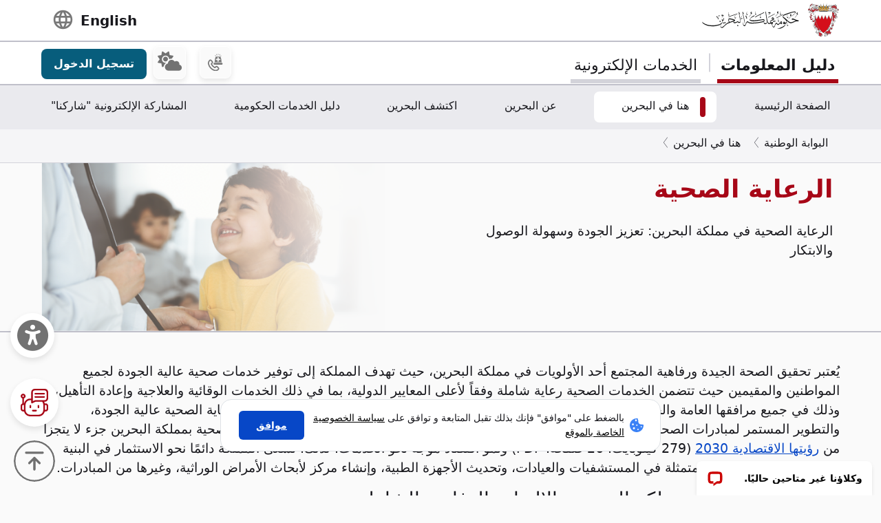

--- FILE ---
content_type: text/html; charset=UTF-8
request_url: https://www.bahrain.bh/wps/portal/ar/BNP/HereInBahrain/Healthcare/!ut/p/z0/TY6xDoIwFEV_pQtzH6CAo0gimqDoYKALeUADFWyhVOPnC8bB7Zzk5uZQRjPKJL5Eg0Yoif3sOfMK-7CGONgBxKc0Au8cB77jhy4kNj1S9j9Io5UDl9vm6oWJDcneXR7EfRzZlrJKScPfhmalHArUFmCpnoaYlpNOyKZWDwtKbDUKKUjPGzH1347JAs1n5DUxahDV7PIXSLBagFQtasM1HTqWfwA4i994/?st=&uri=nm%3Aoid%3AZ6_1I50H8C00HNPD06OH8727B30M1
body_size: 166782
content:
<!DOCTYPE html>
<html lang="ar" dir="rtl">
<head>
<meta charset="UTF-8">
<meta name="viewport" content="width=device-width, initial-scale=1, maximum-scale=1, minimum-scale=1">
<meta http-equiv="X-UA-Compatible" content="IE=Edge">
<!-- rel=dynamic-content indicates an element that is replaced with the contents produced by the specified href. 
	 dyn-cs:* URIs are resolved using the values within the 'wp_dynamicContentSpots_85' theme module. -->
<script type="text/javascript" src="/wps/ruxitagentjs_ICA7NQVfhqrux_10327251022105625.js" data-dtconfig="app=3a78b6863fdf1c57|owasp=1|featureHash=ICA7NQVfhqrux|msl=153600|srsr=10000|rdnt=1|uxrgce=1|cuc=iwcjtkof|srms=2,1,0,0%2Ftextarea%2Cinput%2Cselect%2Coption;0%2Fdatalist;0%2Fform%20button;0%2F%5Bdata-dtrum-input%5D;0%2F.data-dtrum-input;1%2F%5Edata%28%28%5C-.%2B%24%29%7C%24%29|mel=100000|expw=1|dpvc=1|md=mdcc1=abody ^rb div.content-wrapper ^rb div.row-fluid.header-info-bar.mar-btm-15 ^rb div.container ^rb div.span7 ^rb div ^rb span|lastModification=1765188511240|postfix=iwcjtkof|tp=500,50,0|srbbv=2|agentUri=/wps/ruxitagentjs_ICA7NQVfhqrux_10327251022105625.js|reportUrl=/wps/rb_bf79215pgp|rid=RID_-1573250095|rpid=908347119|domain=bahrain.bh"></script><link rel="stylesheet" href="/wps/contenthandler/ar/!ut/p/digest!2xNj0CDmT2rVLkYRBdy1rg/sp/mashup:ra:collection?soffset=0&amp;eoffset=19&amp;themeID=ZJ_4GDIHH422HV2D06S6PVMIM0035&amp;locale=ar&amp;locale=en&amp;mime-type=text%2Fcss&amp;lm=1681210391826&amp;entry=wp_toolbar_common__0.0%3Ahead_css&amp;entry=wp_dialog_css__0.0%3Ahead_css&amp;entry=wp_toolbar_logo__0.0%3Ahead_css&amp;entry=wp_theme_portal_edit_85__0.0%3Ahead_css&amp;entry=wp_theme_portal_85__0.0%3Ahead_css&amp;entry=wp_portlet_css__0.0%3Ahead_css&amp;entry=wp_toolbar_common_actionbar__0.0%3Ahead_css&amp;entry=wp_simple_contextmenu_css__0.0%3Ahead_css&amp;entry=wp_toolbar_actionbar__0.0%3Ahead_css&amp;entry=wp_ic4_wai_resources__0.0%3Ahead_css&amp;entry=wp_toolbar_sitepreview__0.0%3Ahead_css&amp;entry=wp_toolbar_moremenu__0.0%3Ahead_css&amp;entry=wp_status_bar__0.0%3Ahead_css&amp;entry=wp_toolbar_projectmenu__0.0%3Ahead_css&amp;entry=wp_analytics_aggregator__0.0%3Ahead_css&amp;entry=wp_oob_sample_styles__0.0%3Ahead_css" type="text/css"/><link rel="alternate" id="head_css_deferred" href="/wps/contenthandler/ar/!ut/p/digest!2xNj0CDmT2rVLkYRBdy1rg/sp/mashup:ra:collection?soffset=0&amp;eoffset=8&amp;themeID=ZJ_4GDIHH422HV2D06S6PVMIM0035&amp;locale=ar&amp;locale=en&amp;mime-type=text%2Fcss&amp;lm=1681210193796&amp;entry=wp_contextmenu_css__0.0%3Ahead_css&amp;entry=wp_federated_documents_picker__0.0%3Ahead_css&amp;entry=wp_analytics_tags__0.0%3Ahead_css&amp;entry=wp_dnd_css__0.0%3Ahead_css&amp;entry=wcm_inplaceEdit__0.0%3Ahead_css&amp;entry=wp_content_targeting_cam__0.0%3Ahead_css&amp;deferred=true"/><script type="text/javascript">var djConfig={"baseUrl":"/wps/portal_dojo/v1.9/dojo/","locale":"ar","isDebug":false,"debugAtAllCosts":false,"parseOnLoad":false,"afterOnLoad":false,"has":{"dojo-bidi":true},"modulePaths":{"com":"/wps/themeModules/js/com","ibm":"/wps/themeModules/js/ibm","pagebuilder":"/wps/themeModules/modules/pagebuilder/js","portalclient":"/wps/themeModules/modules/portalclient/js","asa":"/wps/themeModules/modules/asa/js","contentmapping":"/wps/themeModules/modules/contentmapping/js","federation":"/wps/themeModules/modules/federation/js"}};djConfig.locale=djConfig.locale.replace(/_/g, "-").replace(/iw/, "he").toLowerCase();(function(){if (typeof(wpModules) == 'undefined') wpModules = {}; if (typeof(wpModules.state) == 'undefined') wpModules.state = {}; if (typeof(wpModules.state.page) == 'undefined') wpModules.state.page = {};wpModules.state.page._initial=[{"nsuri":"https://www.ibm.com/xmlns/prod/websphere/portal/publicparams","name":"selection","value":["Z6_1I50H8C00HNPD06OH8727B30M1"]},{"nsuri":"https://www.ibm.com/xmlns/prod/websphere/portal/publicparams","name":"parameters","value":["st"]},{"nsuri":"https://www.ibm.com/xmlns/prod/websphere/portal/publicparams","name":"labelMappings","value":["Z6_1I50H8C001TU00QVIAROFD1041","Z6_1I50H8C00HNPD06OH8727B30M1","Z6_000000000000000000000000A0","Z6_1I50H8C00HNPD06OH8727B30M1","Z6_1I50H8C00HNPD06OH8727B30M1","Z6_000000000000000000000000A0"]},{"nsuri":"https://www.ibm.com/xmlns/prod/websphere/portal/publicparams","name":"expansions","value":["Z6_000000000000000000000000A0","Z6_1I50H8C001TU00QVIAROFD1041","Z6_1I50H8C00PD420QV9R6BM10004"]},{"nsuri":"https://www.ibm.com/xmlns/prod/websphere/portal/publicparams","name":"locale","value":["ar"]}];wpModules.state.page.selectionPath=['Z6_000000000000000000000000A0','Z6_1I50H8C001TU00QVIAROFD1041','Z6_1I50H8C00PD420QV9R6BM10004','Z6_1I50H8C00HNPD06OH8727B30M1'];wpModules.state.page.supportsEditMode=true;wpModules.state.page.supportsToolbar=true;wpModules.state.page.path='/wps/portal/ar';wpModules.state.page.protectedPath='/wps/myportal/ar';wpModules.state.page.publicPath='/wps/portal/ar';})();</script><script type="text/javascript" src="/wps/contenthandler/ar/!ut/p/digest!2xNj0CDmT2rVLkYRBdy1rg/mashup/ra:collection?themeID=ZJ_4GDIHH422HV2D06S6PVMIM0035&amp;locale=ar&amp;locale=en&amp;mime-type=text%2Fjavascript&amp;lm=1681210125266&amp;entry=wp_client_main__0.0%3Ahead_js&amp;entry=wp_client_ext__0.0%3Ahead_js&amp;entry=wp_client_logging__0.0%3Ahead_js&amp;entry=wp_client_tracing__0.0%3Ahead_js&amp;entry=wp_modules__0.0%3Ahead_js&amp;entry=wp_photon_dom__0.0%3Ahead_js&amp;entry=wp_toolbar_common__0.0%3Ahead_js&amp;entry=wp_dialog_util__0.0%3Ahead_js&amp;entry=wp_dialog_draggable__0.0%3Ahead_js&amp;entry=wp_dialog_main__0.0%3Ahead_js&amp;entry=wp_a11y__0.0%3Ahead_js&amp;entry=wp_state_page__0.0%3Ahead_js&amp;entry=wp_theme_portal_85__0.0%3Ahead_js&amp;entry=wp_theme_utils__0.0%3Ahead_js&amp;entry=wp_toolbar_viewframe_validator__0.0%3Ahead_js&amp;entry=wp_analytics_aggregator__0.0%3Ahead_js"></script><link rel="alternate" id="head_js_deferred" href="/wps/contenthandler/ar/!ut/p/digest!a9u35S-GsJR__LxzULIWAA/mashup/ra:collection?themeID=ZJ_4GDIHH422HV2D06S6PVMIM0035&amp;locale=ar&amp;locale=en&amp;mime-type=text%2Fjavascript&amp;lm=1662630416000&amp;entry=dojo_19__0.0%3Ahead_js&amp;entry=dojo_app_19__0.0%3Ahead_js&amp;entry=dojo_fx_19__0.0%3Ahead_js&amp;entry=dojo_dom_19__0.0%3Ahead_js&amp;entry=dojo_dnd_basic_19__0.0%3Ahead_js&amp;entry=dojo_data_19__0.0%3Ahead_js&amp;entry=dojo_selector_lite_19__0.0%3Ahead_js&amp;entry=dijit_19__0.0%3Ahead_js&amp;entry=dojo_dnd_ext_19__0.0%3Ahead_js&amp;entry=dijit_layout_basic_19__0.0%3Ahead_js&amp;entry=dojox_layout_basic_19__0.0%3Ahead_js&amp;entry=dijit_menu_19__0.0%3Ahead_js&amp;entry=dojo_fmt_19__0.0%3Ahead_js&amp;entry=dijit_tree_19__0.0%3Ahead_js&amp;entry=wp_dnd_namespace__0.0%3Ahead_js&amp;entry=wp_dnd_source__0.0%3Ahead_js&amp;entry=dijit_layout_ext_19__0.0%3Ahead_js&amp;entry=dijit_form_19__0.0%3Ahead_js&amp;entry=wp_client_selector__0.0%3Ahead_js&amp;entry=wp_client_dnd__0.0%3Ahead_js&amp;entry=wp_contextmenu_js__0.0%3Ahead_js&amp;entry=wp_dnd_target__0.0%3Ahead_js&amp;entry=wp_dnd_util__0.0%3Ahead_js&amp;entry=wcm_inplaceEdit__0.0%3Ahead_js&amp;deferred=true"/><link id="tK.-tn2z2L6" rel="alternate" href="https://www.bahrain.bh/wps/portal/ar/BNP/HereInBahrain/Healthcare/!ut/p/z0/[base64]/"><script type="text/javascript">(function() {
	var element = document.getElementById("tK.-tn2z2L6");
	if (element) {
		wpModules.theme.WindowUtils.baseURL.resolve(element.href);
	}
}());</script><style id="layout-wstate-styles"></style><!-- update check by baha and yahya --><base href="https://www.bahrain.bh/wps/portal/ar/BNP/HereInBahrain/Healthcare/!ut/p/z0/[base64]/">
<title>الرعاية الصحية</title>


<link id="com.ibm.lotus.NavStateUrl" rel="alternate" href="/wps/portal/ar/BNP/HereInBahrain/Healthcare/!ut/p/z0/[base64]/" />


<link href="/wps/contenthandler/ar/!ut/p/digest!VjBueQcDg9ZtERuc1v4-zw/dav/fs-type1/themes/BahrainGovPortalThemeDX95/assets/images/bahrain.ico" rel="shortcut icon" type="image/x-icon" />


<link rel="stylesheet" type="text/css" href="/wps/contenthandler/ar/!ut/p/digest!VjBueQcDg9ZtERuc1v4-zw/dav/fs-type1/themes/BahrainGovPortalThemeDX95/assets/css/bundle.css?v=1769123016561"  media="screen,print"/>
<!-- Font Awesome 5 -->
<link  href="/wps/contenthandler/ar/!ut/p/digest!VjBueQcDg9ZtERuc1v4-zw/dav/fs-type1/themes/BahrainGovPortalThemeDX95/assets/fonts/font-awesome/css/all.css" rel="stylesheet" type="text/css" media="screen,print" />

<!-- Font Awesome 4 -->
<link  href="/wps/contenthandler/ar/!ut/p/digest!VjBueQcDg9ZtERuc1v4-zw/dav/fs-type1/themes/BahrainGovPortalThemeDX95/assets/fonts/font-awesome/css/font-awesome.css" rel="stylesheet" type="text/css" media="screen,print" />

<link  href="https://fonts.googleapis.com/css?family=PT+Sans:400,700" rel="stylesheet" type="text/css" media="screen,print"/>
<link rel="stylesheet" href="https://fonts.googleapis.com/icon?family=Material+Icons">
<link  href="/wps/contenthandler/ar/!ut/p/digest!VjBueQcDg9ZtERuc1v4-zw/dav/fs-type1/themes/BahrainGovPortalThemeDX95/assets/fonts/custom-font-icons/css/custom-icons.css" rel="stylesheet" type="text/css" media="screen,print" />
<!-- for new icons in header -->
<link  href="about:blank" rel="stylesheet" type="text/css" media="screen,print" />


 <script src="https://cdnjs.cloudflare.com/ajax/libs/jquery/3.7.1/jquery.min.js" integrity="sha512-v2CJ7UaYy4JwqLDIrZUI/4hqeoQieOmAZNXBeQyjo21dadnwR+8ZaIJVT8EE2iyI61OV8e6M8PP2/4hpQINQ/g==" crossorigin="anonymous" referrerpolicy="no-referrer"></script>
<!-- Added by Ashfaq for Favorite Service --><!-- <script src="/wps/contenthandler/ar/!ut/p/digest!VjBueQcDg9ZtERuc1v4-zw/dav/fs-type1/themes/BahrainGovPortalThemeDX95/assets/js/fav-service.js"></script> -->


<link rel="stylesheet" type="text/css" href="/wps/contenthandler/ar/!ut/p/digest!VjBueQcDg9ZtERuc1v4-zw/dav/fs-type1/themes/BahrainGovPortalThemeDX95/assets/css/bundle_extension.css?v=1769123016561" />

<!-- Accept Cookies -->
    <link  href="/wps/contenthandler/ar/!ut/p/digest!VjBueQcDg9ZtERuc1v4-zw/dav/fs-type1/themes/BahrainGovPortalThemeDX95/assets/css/law-popup_ar.css" rel="stylesheet" type="text/css" />
<!-- END - Accept Cookies --><!-- maps -->
<script src="https://maps.googleapis.com/maps/api/js?key=AIzaSyDR09JMkFLq7CfkUASF_syEo3VP5gnHb6M&amp;libraries=places"></script>
<!-- flatpickr -->
<link rel="stylesheet" href="https://cdn.jsdelivr.net/npm/flatpickr/dist/flatpickr.min.css">
<script src="https://cdn.jsdelivr.net/npm/flatpickr"></script>
<script src="https://cdn.jsdelivr.net/npm/flatpickr/dist/l10n/ar.js"></script>
<script>
/* Dark Mode Preservance */
var root = document.documentElement; /*the html tag */
var $darkLevelSwitch = $('.js-dark-level'); /*the dark mode switch icon*/
//var $body = $('body'); /*the page body tag*/

function darkModeON() {
	console.log('darkModeON FUNCTION');
	var $body = $('body'); /*the page body tag*/
    $body.addClass('dark-level').removeClass('high-contrast');
    root.style.setProperty('--bs-btn-color', '#FFFFFF');
    root.style.setProperty('--bs-interactive-blue', '#0797FE');
    root.style.setProperty('--bs-official-red', '#ED5A67');
    root.style.setProperty('--bs-red-light', '#5C3B3A');
    root.style.setProperty('--bs-error-red', '#FF8985');
    root.style.setProperty('--bs-error-red-bg', '#5C3B3A');
    root.style.setProperty('--bs-success-green', '#47B797');
    root.style.setProperty('--bs-success-green-bg', '#2B5247');
    root.style.setProperty('--bs-warning-yellow', '#E79747');
    root.style.setProperty('--bs-warning-yellow-bg', '#64482B');
    root.style.setProperty('--bs-info-blue-bg', '#163F5C');
    root.style.setProperty('--bs-info-blue-light-bg', '#163F5C');
    root.style.setProperty('--bs-text-black', '#fff');
    root.style.setProperty('--bs-text-grey', '#E0E0E0');
    root.style.setProperty('--bs-text-white', '#121212');
    root.style.setProperty('--bs-LV01-grey', '#121212');
    root.style.setProperty('--bs-LV02-grey', '#1D1D1D');
    root.style.setProperty('--bs-LV03-grey', '#212121');
    root.style.setProperty('--bs-LV04-grey', '#242424');
    root.style.setProperty('--bs-LV05-grey', '#262626');
    root.style.setProperty('--bs-LV06-grey', '#2C2C2C');
    root.style.setProperty('--bs-LV07-grey', '#2D2D2D');
    root.style.setProperty('--bs-LV08-grey', '#8A8A8A');
    root.style.setProperty('--bs-LV09-grey', '#8A8A8A');
    root.style.setProperty('--bs-dark-border', '#8A8A8A');
    root.style.setProperty('--bs-medium-border', '#4E4E4E');
    root.style.setProperty('--bs-light-border', '#D3D3DA');
    root.style.setProperty('--bs-link-color', '#A1BEFC');
    root.style.setProperty('--bs-link-hover-color', '#7EA6FC');
    root.style.setProperty('--bs-banner-bg-color', '#ffffff');
    root.style.setProperty('--btn--venice-blue', '#1FB8EF');
    root.style.setProperty('--main-background-color', '#121212');
    root.style.setProperty('--main-select-border-color', '#f8f9fa');
    root.style.setProperty('--main-selectected-background-color', '#707077');
    root.style.setProperty('--bs-card-bg', 'transparent');
}

function darkModeOFF() {
    console.log('darkModeOFF FUNCTION');
    var $body = $('body'); /*the page body tag*/
    $body.removeClass('dark-level high-contrast');
    root.style.setProperty('--bs-btn-color', '#212529');
    root.style.setProperty('--bs-interactive-blue', '#0747C7');
    root.style.setProperty('--bs-official-red', '#A70717');
    root.style.setProperty('--bs-red-light', '#F6EDEE');
    root.style.setProperty('--bs-error-red', '#A70000');
    root.style.setProperty('--bs-error-red-bg', '#FEF0F0');
    root.style.setProperty('--bs-success-green', '#078757');
    root.style.setProperty('--bs-success-green-bg', '#E7F7E7');
    root.style.setProperty('--bs-warning-yellow', '#C76707');
    root.style.setProperty('--bs-warning-yellow-bg', '#FCF1E7');
    root.style.setProperty('--bs-info-blue-bg', '#E5ECF9');
    root.style.setProperty('--bs-info-blue-light-bg', '#D5E0F6');
    root.style.setProperty('--bs-text-black', '#17171C');
    root.style.setProperty('--bs-text-grey', '#4B4B57');
    root.style.setProperty('--bs-text-white', '#fff');
    root.style.setProperty('--bs-LV01-grey', '#FAFAFA');
    root.style.setProperty('--bs-LV02-grey', '#F5F5F7');
    root.style.setProperty('--bs-LV03-grey', '#EAEAEE');
    root.style.setProperty('--bs-LV04-grey', '#E1E1E7');
    root.style.setProperty('--bs-LV05-grey', '#C0C0CA');
    root.style.setProperty('--bs-LV06-grey', '#AAAAB7');
    root.style.setProperty('--bs-LV07-grey', '#66676E');
    root.style.setProperty('--bs-LV08-grey', '#707070');
    root.style.setProperty('--bs-LV09-grey', '#495057');
    root.style.setProperty('--bs-dark-border', '#707077');
    root.style.setProperty('--bs-medium-border', '#AAAAB7');
    root.style.setProperty('--bs-light-border', '#D3D3DA');
    
    root.style.setProperty('--bs-link-color', '#0747C7');
    root.style.setProperty('--bs-link-hover-color', '#062C7A');
    root.style.setProperty('--bs-banner-bg-color', '#000000');
    root.style.setProperty('--btn--venice-blue', '#075D7C');
    root.style.setProperty('--main-background-color', '#f8f9fa');
    root.style.setProperty('--main-select-border-color', '#707077');
    root.style.setProperty('--main-selectected-background-color', '#707077');
    root.style.setProperty('--bs-card-bg', '#fff');
    
}

$( document ).ready(function() {
  //Dark Mode Settings
    if(getCookie("darkModeCookie")!=null){
    
      console.log('Dark Cookie Exists');
      /*call darkModeON()*/
      darkModeON();
    }
    else{
      console.log('No Dark Cookie');
      darkModeOFF();
    } 
    
   /*Text Settings*/ 
   
   //Default setting
    if(getCookie("defaultTextCookie")!=null){
    
      console.log('default Text Cookie');
      $('#flexRadioDefault1').trigger('click');
      /*call darkModeON()*/
      //darkModeON();
    }
    //Dyslexia setting
    else if(getCookie("dyslexiaTextCookie")!=null){
      console.log('dyslexia Text Cookie');
      $('#flexRadioDefault2').trigger('click');
      
      //darkModeOFF();
    }
    //Dyslexia Alt setting
    else if(getCookie("dyslexiaAltCookie")!=null){
      console.log('dyslexia Alt Cookie');
      $('#flexRadioDefault3').trigger('click');
      
      //darkModeOFF();
    }
    //High Contrast setting
    else if(getCookie("highContrastCookie")!=null){
      console.log('high Contrast Cookie');
      $('#flexRadioDefault4').trigger('click');
      
      //darkModeOFF();
    }

});
    
/*1. Check if the dark mode cookie exists*/
    /*get the cookie by its name getCookie("darkModeCookie");*/
    
/*2. If getCookie() returned !null, then {
	    This means the cookie exists and that we are in Dark Mode
        so we have to make sure to
        a. Add the "darkLevel" class to the body tag
        b. Add all the CSS color variables with their values of the dark mode. 
      }
      else {
        this means the cookie doesn't exist and the we are in Light Mode
        So we have to make sure to

      }
			
			
		*/
</script>

 <script>
 function setFontSize(theSize) {
 	var myFontSize = theSize; 
}
 
 $(document).ready(function() {
    /* Text Size Increase and Decrease Settings */
    
    //1. Check if fontSize cookie exists
    var $html = $('html');
    
    if(getCookie("fontSizeCookie")!=null){
    	 console.log("FONT SIZE Stored in Cookie is : " + getCookie("fontSizeCookie"));
         $('html').css('font-size', getCookie("fontSizeCookie"));
    }
    
    //var $fontSize = parseInt($html.css('font-size'));
    
    
    //$('html').css('font-size', )
    
    
   });
 </script>
 
 <!-- Read Speaker JS -->

<script>
  window.rsConf = {
    cb: {
      audio: {
        ended: function () {
          ReadSpeaker.ui && ReadSpeaker.ui.destroyActivePlayer();
        },
      },
    },
  };
</script>

<!--  Matomo Web Analytics -->
	
<script src="https://cdn-me.readspeaker.com/script/5668/webReader/webReader.js?pids=wr" type="text/javascript" id="rs_req_Init" async defer></script>
	
<!-- END - Read Speaker JS --><!-- Font Awesome - External link -->
<link rel="stylesheet" href="https://use.fontawesome.com/releases/v6.4.2/css/all.css?v=7857324" media="screen,print">
<!-- END - Font Awesome - External link --><!-- rendering is delegated to the specified href for each locale -->
</head>
<body id="content" class="body-gray theme-red">
	<style>
		.wpthemeInner {width:95%;}
		.wpthemeSecondaryNav {width:95%;}
	</style>
<!-- IBM Portal Default Header Aread -->	
	<div class="wpthemeFrame" style="border-bottom: 10px solid black; display:none;">

		<!-- IBM Header -->
		<header role="banner" tabindex="-1" aria-label="Main header">

			<!-- site toolbar -->
			
<div id="wpToolbarActionBarBackground" class="wpToolbarActionBar wpToolbarCommon">
    
	<div class="wpToolbarLoginContainer">
	<div id="wpToolbarLogin" class="wpToolbarLogin">
		
		<div><a href='/wps/myportal/ar/BNP/HereInBahrain/Healthcare/!ut/p/z0/[base64]/' >تسجيل الدخول لاستخدام امكانيات التأليف</a></div>
		
	</div>
</div>

    <ul class="wpToolbarRight">
        
        <li class="wpToolbarActionArea contextMenus">
            
<input type="hidden" id="wpPageIsPractitioner" value="false">
<div class="wpToolbarMenu wpToolbarSites wpToolbarToggleLink">
    <a id="wpToolbarSitesNavMenu" class="wpthemeMenuFocus" onkeydown="return !wpModules.theme.ActionBar.openSitesMenu(this, event);" onclick="return !wpModules.theme.ActionBar.openSitesMenu(this, event);" role="button" aria-pressed="false" aria-haspopup="true" aria-label="قائمة الموقع" href="#">
        
                <svg class="wpToolbarActionBarSVG wpToolbarActionBarSVGFontSize" focusable="false" viewBox="0 0 32 32" aria-hidden="true" role="presentation" data-mui-test="wikisIcon"><path d="M16 2a14 14 0 1 0 14 14A14 14 0 0 0 16 2zm12 13h-6a24.26 24.26 0 0 0-2.79-10.55A12 12 0 0 1 28 15zM16 28a5 5 0 0 1-.67 0A21.85 21.85 0 0 1 12 17h8a21.85 21.85 0 0 1-3.3 11 5 5 0 0 1-.7 0zm-4-13a21.85 21.85 0 0 1 3.3-11 6 6 0 0 1 1.34 0A21.85 21.85 0 0 1 20 15zm.76-10.55A24.26 24.26 0 0 0 10 15H4a12 12 0 0 1 8.79-10.55zM4.05 17h6a24.26 24.26 0 0 0 2.75 10.55A12 12 0 0 1 4.05 17zm15.16 10.55A24.26 24.26 0 0 0 22 17h6a12 12 0 0 1-8.79 10.55z"></path></svg>
                <svg class="wpToolbarActionBarSVG wpToolbarActionBarSVGCaret wpToolbarActionBarSVGFontSize" focusable="false" viewBox="0 0 32 32" aria-hidden="true" role="presentation" data-mui-test="caret--downIcon"><path d="M23 12l-7 8-7-8h14z"></path></svg>
                
        <span class="tooltipContextMenu tooltipRight">فتح قائمة الموقع</span>                
        <span class="wpToolbarImagesOff wpToolbarAltText">المواقع</span>
    </a>
</div>

        </li>
        
        <li class="wpToolbarActionArea logo">
            <div class="wpToolbarLogo"><a target="_blank" class="wpthemeMenuFocus" href="https://www.hcltech.com"><img class="wpToolbarCommonImages wpToolbarCommonImages-HCLLogo" alt="المقر الأساسي لشركة HCL Technologies" src="[data-uri]"><span class="wpLogoTooltip tooltipRight">المقر الأساسي لشركة HCL Technologies</span></a></div>
        </li>
        
    </ul>
    <div style="clear:both"></div>
</div>
<!-- header -->
			<div class="wpthemeHeader">
				<div class="wpthemeInner">
					<div class="wpthemeLogo wpthemeLeft">
						<span class="wpthemeAltText">HCL Digital Experience</span>
					</div>
					
					<!-- renders the top navigation -->
					</div>
			</div><!-- end header -->
			
			<!-- main banner-->
			<div class="wpthemeBanner">
				<div class="wpthemeBannerInner">
					<div class="wpthemeInner">
						
<ul class="wpthemeCommonActions wpthemeLeft">

    
    <li>
        <span class="wpthemeBranding">
            <a class="wpthemeBrandingLink" href="?uri=nm:oid:Z6_1I50H8C001TU00QVIAROFD1041&amp;st=">
                <img src="[data-uri]" alt="شعار Digital Experience">
            </a>
            
            <span class="wpthemeAltText">شعار Digital Experience</span>
        </span>
    </li>

</ul>
<ul class="wpthemeCommonActions wpthemeRight">


        <li class="wpthemeLast" id="wpthemeLogin">
            <a href="/wps/myportal/ar/BNP/HereInBahrain/Healthcare/!ut/p/z0/[base64]/" >بدء الاتصال</a>
        </li>
    

</ul><div class="wpthemeClear"></div>
					</div>
				</div>
			</div><!--end main banner-->
			
			<!--Primary nav banner-->
			<div class="wpthemeBanner wpthemeBannerPrimaryNavigation">
				<div class="wpthemeBannerInner">
					<div class="wpthemeInner">
						
    <div class="wpthemeNavContainer1">
        <nav class="wpthemePrimaryNav wpthemeLeft" aria-label="Portal Application" role="navigation" tabindex="-1">
            <ul class="wpthemeNavList">

                
                    <li class="wpthemeNavListItem wpthemeLeft">

                        
                        <a href="?uri=nm:oid:Z6_1I50H8C009UUF068GF4468R757&amp;st=" class="wpthemeLeft  ">

                            
                            <span lang="ar" dir="RTL">الصفحة الرئيسية</span>
                        </a>

                        

                    </li>

                
                    <li class="wpthemeNavListItem wpthemeLeft wpthemeSelected">

                        
                        <a href="?uri=nm:oid:Z6_1I50H8C00PD420QV9R6BM10004&amp;st=" class="wpthemeLeft  ">

                            
                            <span lang="ar" dir="RTL">هنا في البحرين</span>
                        </a>

                        

                    </li>

                
                    <li class="wpthemeNavListItem wpthemeLeft">

                        
                        <a href="?uri=nm:oid:Z6_1I50H8C001TU00QVIAROFD10K0&amp;st=" class="wpthemeLeft  ">

                            
                            <span lang="ar" dir="RTL">عن البحرين</span>
                        </a>

                        

                    </li>

                
                    <li class="wpthemeNavListItem wpthemeLeft">

                        
                        <a href="?uri=nm:oid:Z6_1I50H8C00HLS506MNSB1UG1HI6&amp;st=" class="wpthemeLeft  ">

                            
                            <span lang="ar" dir="RTL">اكتشف البحرين</span>
                        </a>

                        

                    </li>

                
                    <li class="wpthemeNavListItem wpthemeLeft">

                        
                        <a href="?uri=nm:oid:Z6_1I50H8C009UUF068GF44687A67&amp;st=" class="wpthemeLeft  ">

                            
                            <span lang="ar" dir="RTL">دليل الخدمات الحكومية</span>
                        </a>

                        

                    </li>

                
                    <li class="wpthemeNavListItem wpthemeLeft">

                        
                        <a href="?uri=nm:oid:Z6_4GDIHH4221DP6065B939430085&amp;st=" class="wpthemeLeft  ">

                            
                            <span lang="ar" dir="RTL">المشاركة الإلكترونية &#034;شاركنا&#034;</span>
                        </a>

                        

                    </li>

                
                    <li class="wpthemeNavListItem wpthemeLeft">

                        
                        <a href="?uri=nm:oid:Z6_1I50H8C00PD420QV9R6BM10005&amp;st=" class="wpthemeLeft  ">

                            
                            <span lang="ar" dir="RTL">المشاركة الإلكترونية</span>
                        </a>

                        

                    </li>

                
                    <li class="wpthemeNavListItem wpthemeLeft">

                        
                        <a href="?uri=nm:oid:Z6_1I50H8C009U6006GU111JU0082&amp;st=" class="wpthemeLeft  ">

                            
                            <span lang="ar" dir="RTL">الدليل الحكومي</span>
                        </a>

                        

                    </li>

                
                    <li class="wpthemeNavListItem wpthemeLeft">

                        
                        <a href="?uri=nm:oid:Z6_1I50H8C00H354062ELMDH53S63&amp;st=" class="wpthemeLeft  ">

                            
                            <span lang="ar" dir="RTL">دليل خدمة العملاء</span>
                        </a>

                        

                    </li>

                
                    <li class="wpthemeNavListItem wpthemeLeft">

                        
                        <a href="?uri=nm:oid:Z6_1I50H8C009T960622A42SG30O0&amp;st=" class="wpthemeLeft  ">

                            
                            <span lang="ar" dir="RTL">خريطة الموقع</span>
                        </a>

                        

                    </li>

                
                    <li class="wpthemeNavListItem wpthemeLeft">

                        
                        <a href="?uri=nm:oid:Z6_1I50H8C00PU2506A1M1QOD1026&amp;st=" class="wpthemeLeft  ">

                            
                            <span lang="ar" dir="RTL">شروط الاستخدام</span>
                        </a>

                        

                    </li>

                
                    <li class="wpthemeNavListItem wpthemeLeft">

                        
                        <a href="?uri=nm:oid:Z6_1I50H8C00PQD20621CNUF81CO4&amp;st=" class="wpthemeLeft  ">

                            
                            <span lang="ar" dir="RTL">حول ميزة البطاقات المحفوظة</span>
                        </a>

                        

                    </li>

                
                    <li class="wpthemeNavListItem wpthemeLeft">

                        
                        <a href="?uri=nm:oid:Z6_1I50H8C00HQU8062LJO62B3OE1&amp;st=" class="wpthemeLeft  ">

                            
                            <span lang="ar" dir="RTL">دليل أرقام الخط الساخن للطوارئ</span>
                        </a>

                        

                    </li>

                
                    <li class="wpthemeNavListItem wpthemeLeft">

                        
                        <a href="?uri=nm:oid:Z6_1I50H8C0095KC06IS4N5JT1820&amp;st=" class="wpthemeLeft  ">

                            
                            <span lang="ar" dir="RTL">دليل المستخدم</span>
                        </a>

                        

                    </li>

                
                    <li class="wpthemeNavListItem wpthemeLeft">

                        
                        <a href="?uri=nm:oid:Z6_1I50H8C0096MA06290I6LG1000&amp;st=" class="wpthemeLeft  ">

                            
                            <span lang="en" dir="ltr">Test Search</span>
                        </a>

                        

                    </li>

                
                    <li class="wpthemeNavListItem wpthemeLeft">

                        
                        <a href="?uri=nm:oid:Z6_1I50H8C00PCP60651FIQR51R53&amp;st=" class="wpthemeLeft  ">

                            
                            <span lang="ar" dir="RTL">عن مدفوعات البحرين</span>
                        </a>

                        

                    </li>

                
                    <li class="wpthemeNavListItem wpthemeLeft">

                        
                        <a href="?uri=nm:oid:Z6_318EGJK019IT206ABKAKVQ2000&amp;st=" class="wpthemeLeft  ">

                            
                            <span lang="en" dir="ltr">OIDCUserDetailsPrinter</span>
                        </a>

                        

                    </li>

                
                    <li class="wpthemeNavListItem wpthemeLeft">

                        
                        <a href="?uri=nm:oid:Z6_318EGJK01P6S406P9KJKMU20O7&amp;st=" class="wpthemeLeft  ">

                            
                            <span lang="en" dir="ltr">Error Page</span>
                        </a>

                        

                    </li>

                
                    <li class="wpthemeNavListItem wpthemeLeft">

                        
                        <a href="?uri=nm:oid:Z6_1I50H8C00PK6106QARA4P01085&amp;st=" class="wpthemeLeft  ">

                            
                            <span lang="en" dir="ltr">Test Ads Home</span>
                        </a>

                        

                    </li>

                
                    <li class="wpthemeNavListItem wpthemeLeft">

                        
                        <a href="?uri=nm:oid:Z6_318EGJK01940A06P41T7UC2003&amp;st=" class="wpthemeLeft  ">

                            
                            <span lang="ar" dir="RTL">تقويم البحرين</span>
                        </a>

                        

                    </li>

                
                    <li class="wpthemeNavListItem wpthemeLeft">

                        
                        <a href="?uri=nm:oid:Z6_318EGJK01PUR306LSH6SVE2K90&amp;st=" class="wpthemeLeft  ">

                            
                            <span lang="ar" dir="RTL">أخبار البحرين</span>
                        </a>

                        

                    </li>

                

            </ul>
        </nav>
        <div class="wpthemeClear"></div>
    </div>

<div class="wpthemeClear"></div>
					</div>
				</div>
			</div><!--end primary nav banner-->
			
			<div class="wpthemeSecondaryBanner">
				
    <div class="wpthemeNavContainer1">
        <nav class="wpthemeSecondaryNav" aria-label="Application" role="navigation" tabindex="-1">
            <ul class="wpthemeNavList">

                
                    <li class="wpthemeNavListItem wpthemeLeft">

                        
                        <a href="?uri=nm:oid:Z6_1I50H8C00HNPD06OH8727B30O5&amp;st=" class="wpthemeLeft  ">

                            
                            <span lang="ar" dir="RTL">الإنشاءات والتخطيط العمراني</span>
                        </a>

                        

                    </li>

                
                    <li class="wpthemeNavListItem wpthemeLeft">

                        
                        <a href="?uri=nm:oid:Z6_1I50H8C00HNPD06OH8727B3046&amp;st=" class="wpthemeLeft  ">

                            
                            <span lang="ar" dir="RTL">التجارة وحماية المستهلك</span>
                        </a>

                        

                    </li>

                
                    <li class="wpthemeNavListItem wpthemeLeft">

                        
                        <a href="?uri=nm:oid:Z6_1I50H8C00HNPD06OH8727B30K4&amp;st=" class="wpthemeLeft  ">

                            
                            <span lang="ar" dir="RTL">المحاكم والقضايا</span>
                        </a>

                        

                    </li>

                
                    <li class="wpthemeNavListItem wpthemeLeft">

                        
                        <a href="?uri=nm:oid:Z6_1I50H8C00HNPD06OH8727B30K7&amp;st=" class="wpthemeLeft  ">

                            
                            <span lang="ar" dir="RTL">التعليم والتدريب</span>
                        </a>

                        

                    </li>

                
                    <li class="wpthemeNavListItem wpthemeLeft">

                        
                        <a href="?uri=nm:oid:Z6_1I50H8C00HNPD06OH8727B30C5&amp;st=" class="wpthemeLeft  ">

                            
                            <span lang="ar" dir="RTL">الكهرباء والماء</span>
                        </a>

                        

                    </li>

                
                    <li class="wpthemeNavListItem wpthemeLeft">

                        
                        <a href="?uri=nm:oid:Z6_1I50H8C00HNPD06OH8727B30S6&amp;st=" class="wpthemeLeft  ">

                            
                            <span lang="ar" dir="RTL">الطوارئ</span>
                        </a>

                        

                    </li>

                
                    <li class="wpthemeNavListItem wpthemeLeft">

                        
                        <a href="?uri=nm:oid:Z6_1I50H8C00HNPD06OH8727B3024&amp;st=" class="wpthemeLeft  ">

                            
                            <span lang="ar" dir="RTL">العمالة والتقاعد</span>
                        </a>

                        

                    </li>

                
                    <li class="wpthemeNavListItem wpthemeLeft">

                        
                        <a href="?uri=nm:oid:Z6_1I50H8C00HNPD06OH8727B3060&amp;st=" class="wpthemeLeft  ">

                            
                            <span lang="ar" dir="RTL">العائلة والروابط الأسرية</span>
                        </a>

                        

                    </li>

                
                    <li class="wpthemeNavListItem wpthemeLeft">

                        
                        <a href="?uri=nm:oid:Z6_1I50H8C00HNPD06OH8727B3063&amp;st=" class="wpthemeLeft  ">

                            
                            <span lang="ar" dir="RTL">الدعم والرعاية الاجتماعية</span>
                        </a>

                        

                    </li>

                
                    <li class="wpthemeNavListItem wpthemeLeft wpthemeSelected">

                        
                        <a href="?uri=nm:oid:Z6_1I50H8C00HNPD06OH8727B30M1&amp;st=" class="wpthemeLeft  ">

                            
                            <span lang="ar" dir="RTL">الرعاية الصحية<span class="wpthemeAccess"></span></span>
                        </a>

                        

                    </li>

                
                    <li class="wpthemeNavListItem wpthemeLeft">

                        
                        <a href="?uri=nm:oid:Z6_1I50H8C00HNPD06OH8727B30E2&amp;st=" class="wpthemeLeft  ">

                            
                            <span lang="ar" dir="RTL">حلول إسكانية مستدامة وعادلة في البحرين</span>
                        </a>

                        

                    </li>

                
                    <li class="wpthemeNavListItem wpthemeLeft">

                        
                        <a href="?uri=nm:oid:Z6_1I50H8C00HNPD06OH8727B30U0&amp;st=" class="wpthemeLeft  ">

                            
                            <span lang="ar" dir="RTL">حقوق الانسان</span>
                        </a>

                        

                    </li>

                
                    <li class="wpthemeNavListItem wpthemeLeft">

                        
                        <a href="?uri=nm:oid:Z6_1I50H8C00HNPD06OH8727B30U3&amp;st=" class="wpthemeLeft  ">

                            
                            <span lang="ar" dir="RTL">الإنترنت للجميع في البحرين</span>
                        </a>

                        

                    </li>

                
                    <li class="wpthemeNavListItem wpthemeLeft">

                        
                        <a href="?uri=nm:oid:Z6_1I50H8C00HNPD06OH8727B3011&amp;st=" class="wpthemeLeft  ">

                            
                            <span lang="ar" dir="RTL">الشؤون الإسلامية</span>
                        </a>

                        

                    </li>

                
                    <li class="wpthemeNavListItem wpthemeLeft">

                        
                        <a href="?uri=nm:oid:Z6_1I50H8C00HNPD06OH8727B30H2&amp;st=" class="wpthemeLeft  ">

                            
                            <span lang="ar" dir="RTL">الهوية الوطنية والتأشيرات</span>
                        </a>

                        

                    </li>

                
                    <li class="wpthemeNavListItem wpthemeLeft">

                        
                        <a href="?uri=nm:oid:Z6_1I50H8C00HNPD06OH8727B3090&amp;st=" class="wpthemeLeft  ">

                            
                            <span lang="ar" dir="RTL">التنقل والمواصلات</span>
                        </a>

                        

                    </li>

                
                    <li class="wpthemeNavListItem wpthemeLeft">

                        
                        <a href="?uri=nm:oid:Z6_1I50H8C00HLS506MNSB1UG1UN1&amp;st=" class="wpthemeLeft  ">

                            
                            <span lang="ar" dir="RTL">كبار المواطنين</span>
                        </a>

                        

                    </li>

                
                    <li class="wpthemeNavListItem wpthemeLeft">

                        
                        <a href="?uri=nm:oid:Z6_1I50H8C00HLS506MNSB1UG1121&amp;st=" class="wpthemeLeft  ">

                            
                            <span lang="ar" dir="RTL">ذوي الهمم</span>
                        </a>

                        

                    </li>

                
                    <li class="wpthemeNavListItem wpthemeLeft">

                        
                        <a href="?uri=nm:oid:Z6_1I50H8C00H6T206AG73PPE1485&amp;st=" class="wpthemeLeft  ">

                            
                            <span lang="ar" dir="RTL">الشباب</span>
                        </a>

                        

                    </li>

                
                    <li class="wpthemeNavListItem wpthemeLeft">

                        
                        <a href="?uri=nm:oid:Z6_1I50H8C00H6T206AG73PPE1CF3&amp;st=" class="wpthemeLeft  ">

                            
                            <span lang="ar" dir="RTL">الوافدون</span>
                        </a>

                        

                    </li>

                
                    <li class="wpthemeNavListItem wpthemeLeft">

                        
                        <a href="?uri=nm:oid:Z6_1I50H8C00H6T206AG73PPE1S06&amp;st=" class="wpthemeLeft  ">

                            
                            <span lang="ar" dir="RTL">المرأة</span>
                        </a>

                        

                    </li>

                
                    <li class="wpthemeNavListItem wpthemeLeft">

                        
                        <a href="?uri=nm:oid:Z6_1I50H8C00H23E06T6M9M9L10U3&amp;st=" class="wpthemeLeft  ">

                            
                            <span lang="ar" dir="RTL">مدن ذكية وطرق أكثر أماناً</span>
                        </a>

                        

                    </li>

                
                    <li class="wpthemeNavListItem wpthemeLeft">

                        
                        <a href="?uri=nm:oid:Z6_1I50H8C00H23E06T6M9M9L10H2&amp;st=" class="wpthemeLeft  ">

                            
                            <span lang="ar" dir="RTL">طرق أكثر استدامة: خارطة تحديد مواقع محطات شحن المركبات الكهربائية</span>
                        </a>

                        

                    </li>

                

            </ul>
        </nav>
        <div class="wpthemeClear"></div>
    </div>


    <div class="wpthemeNavContainer2">
        <nav class="wpthemeSecondaryNav" aria-label="Application 2" role="navigation" tabindex="-1">
            <ul class="wpthemeNavList">

                
                    <li class="wpthemeNavListItem wpthemeLeft">

                        
                        <a href="?uri=nm:oid:Z6_1I50H8C00HNPD06OH8727B3033&amp;st=" class="wpthemeLeft  ">

                            
                            <span lang="en" dir="ltr">YLB Content Details Page 11</span>
                        </a>

                        

                    </li>

                

            </ul>
        </nav>
        <div class="wpthemeClear"></div>
    </div>

<div class="wpthemeClear"></div>
			</div><!--end secondary banner-->
			
		</header><!-- IBM Header - End -->
		
	</div><!-- IBM Portal Default Header Aread -->
	
<!-- Bahrain Portal - Main Wrapper -->	
<div class="wrapper wrapper--padding">	

		<!-- Bahrain Portal - Header Section -->
		
<script type="text/javascript">
   var jsPageName = '';
   var serviceUniqueName ='';
   var serviceOwner = '';
   
   console.log("serviceOwner : " + serviceOwner);
   
</script>
<!--  header    -->
<header class="header header--alt-personalization header--eng js-header">
   <nav class="navbar navbar-light">
      <div class="nav__row">
         <div class="container">
            <div class="nav__inner d-flex align-items-center header-first-row">
            
               <div class="logo header__logo js-logo">
                  
                     <a class="navbar-brand" href="/wps/portal/ar/BNP/HomeNationalPortal">
                     <img src="/wps/contenthandler/ar/!ut/p/digest!VjBueQcDg9ZtERuc1v4-zw/dav/fs-type1/themes/BahrainGovPortalThemeDX95/assets/images/Logo_ar.svg" alt="Bahrain Portal Logo Arabic">
                     <img src="/wps/contenthandler/ar/!ut/p/digest!VjBueQcDg9ZtERuc1v4-zw/dav/fs-type1/themes/BahrainGovPortalThemeDX95/assets/images/Logo_ar_white.svg" alt="Bahrain Portal White Logo Arabic">
                     </a>
                  
               </div>
               <!-- /.logo header__logo -->
				<div class="btn-group btn-group-alt accessabilty-lang" role="group" aria-label="Basic example">
				    
				        <a class="btn lang-switch d-flex flex-row-reverse flex-md-row align-items-center" 
				           title="English" 
				           href='/wps/portal/en/BNP/HereInBahrain/Healthcare/!ut/p/z0/[base64]/'>
				            <span>
				                English
				                <i class="material-icons" style="color: #787878; font-size: 33px; padding: 0px 2px; vertical-align: bottom;">&#xe894;</i>
				            </span>
				        </a>
				    
				</div>

            </div>
            <!-- /.nav__inner -->
         </div>
         <!--  /.container  -->
      </div>
      <!-- /.nav__row -->
      <div class="header__content">
         <div class="container">
            <div class="header__icon">
               <img src="/wps/contenthandler/ar/!ut/p/digest!VjBueQcDg9ZtERuc1v4-zw/dav/fs-type1/themes/BahrainGovPortalThemeDX95/assets/images/svg/close.svg" alt="">
            </div>
            <!-- /.header__icon  -->
            <div class="nav__row nav__row--alt d-flex justify-content-between align-items-center">
               <!-- Header button group -->
               <div class="btn-group btn-group-alt weather-btn" role="group" aria-label="Basic example">
                   <a title="Checkout our emergency contact" class="emergency-icon" href="/wps/portal/ar/BNP/DirectoryOfEmergencyHotlineNumbers">
						<img src="/wps/contenthandler/ar/!ut/p/digest!VjBueQcDg9ZtERuc1v4-zw/dav/fs-type1/themes/BahrainGovPortalThemeDX95/assets/images/emergency-cal.svg" alt="emergency contact">
					</a>
					 <!-- Weather button Desktop -->
                  <button type="button" class="btn" data-bs-toggle="modal" data-bs-target="#modal-weather">
   					<span class="fas fa-cloud-sun"></span>
   					<span class="weather-hidden">weather</span>
   				  </button>				
                  <!-- END - Weather button Desktop  --><!-- Web Reader - ORIGINAL    --><!-- Commented Header 
                     
                     	<button type="button" class="btn">
                     	  <div id="readspeaker_button1" class="rs_skip rs_preserve">
                     	    <a class="rsbtn_play" title="استمع لهذا المحتوى" href="https://app-me.readspeaker.com/cgi-bin/rsent?customerid=5668&amp;lang=ar_ar&amp;readclass=main&amp;url="
                     	      onclick='function toggleReader(...args) {
                     			if (typeof ReadSpeaker !== undefined) {
                     				if (ReadSpeaker.ui &amp;&amp; ReadSpeaker.ui.getActivePlayer()) {
                     						ReadSpeaker.ui.destroyActivePlayer()
                     				} else {
                     					readpage(...args);
                     				}
                     			}
                     			return false;
                     		}; return toggleReader(this.href, "xp1")'
                     	      class="rs_href"><img src="/wps/contenthandler/ar/!ut/p/digest!VjBueQcDg9ZtERuc1v4-zw/dav/fs-type1/themes/BahrainGovPortalThemeDX95/assets/images/svg/speaker.svg" alt="Read Speaker Icon"/><small class="hidden-lg" style="color: var(--bs-text-black); font-size: 16px;">استمع لهذا المحتوى</small></a>
                     	  </div>
                     	</button>
                     
                     -->
                  <!-- The hidden readspeaker div -->
                  <div id="xp1" hidden class="rs_preserve rs_skip rs_addtools rs_splitbutton rs_exp"></div>
                  <!-- END - The hidden readspeaker div --><!-- END - Web Reader - ORIGINAL --><!--  Accessibility Icon --><!-- 	
                     <button id="accessbilityIcon" type="button" class="btn" title="Accessibility">
                     <i class="fa fa-universal-access"  style="font-size:36px;  color:#787878;"></i>
                     
                     <small></small>
                     </button>
                     -->
                  <!-- END - Accessibility Icon --><!-- Text Settings 
                     <button type="button" class="btn" data-bs-toggle="modal" data-bs-target="#modal-text" title="إعدادات النص والعرض">
                     	<img src="/wps/contenthandler/ar/!ut/p/digest!VjBueQcDg9ZtERuc1v4-zw/dav/fs-type1/themes/BahrainGovPortalThemeDX95/assets/images/svg/text.svg" alt="">
                     
                     	<small>إعدادات النص</small>
                     </button>-->
                  <!-- END - Text Settings  --><!-- Dark Mode button -->
					<div class="btn d-none btn-colors-switch">
					    <div class="form-check form-switch js-dark-level">
					        <input class="form-check-input" type="checkbox" id="flexSwitchCheckDefault" title="النمط الداكن">
					        
					    </div>
					    <small>النمط الداكن</small>
					    <img src="/wps/contenthandler/ar/!ut/p/digest!VjBueQcDg9ZtERuc1v4-zw/dav/fs-type1/themes/BahrainGovPortalThemeDX95/assets/images/moon.svg" alt="">
					</div>

                  <!-- END - Dark Mode button --><!-- Language Switch button 
                     <button type="button" class="btn">
                     	
                     		<a class="btn d-flex flex-row-reverse flex-md-row align-items-center" title="English" href='/wps/portal/en/BNP/HereInBahrain/Healthcare/!ut/p/z0/[base64]/'>
                     			<img src="/wps/contenthandler/ar/!ut/p/digest!VjBueQcDg9ZtERuc1v4-zw/dav/fs-type1/themes/BahrainGovPortalThemeDX95/assets/images/svg/globe.svg" alt="">&nbsp;<span>English</span>
                     		</a>
                     	
                     </button>-->
                  <!-- END - Language Switch button --><!-- Login button -->
                     <div class="header__actions">
                        
                           <a title="استعرض المميزات الجديدة المضافة" class="btn btn--venice-blue" href="/wps/portal/SignIn_ar" >تسجيل الدخول</a>
                        
                     </div>
                     <!-- Login button - End --><!-- Extra Space for responsive on mobile view --> 
                  <div class="hidden-lg" style="margin-bottom: 150px;"></div>
                  <!-- End - Extra Space for responsive on mobile view --><!-- Profile Modal Include --><!-- Personal Dashboard - full view 
                      END - Personal Dashboard -->
                  
               </div>
               <!--  Header button group - End --><!--  Main Navigation Section --><!-- The Main Portal - Navigation Menu -->

<ul class="nav nav-tabs navigation navigation--size1">

<!-- National Portal Menu -->
	<li class="bahaa nav-item dropdown">
		<a class="nav-link dropdown-toggle nav-link--red js-dropdown-trigger show active" aria-current="page" href="#" id="dropdownMenuLink" data-bs-toggle="dropdown" aria-expanded="false"> دليل المعلومات
			<img src="/wps/contenthandler/ar/!ut/p/digest!VjBueQcDg9ZtERuc1v4-zw/dav/fs-type1/themes/BahrainGovPortalThemeDX95/assets/images/svg/angle-down.svg" alt="">
		</a>
		

			<ul class="dropdown-menu dropdown-menu--eng dropdown--red show"	aria-labelledby="dropdownMenuLink" style="display: none;">

				
					<li><a class="dropdown-item "
						href='/wps/portal/ar/BNP/HomeNationalPortal/!ut/p/z0/[base64]/' 
						 title='الصفحة الرئيسية للبوابة الوطنية'> الصفحة الرئيسية
						
					</a></li>
				
				
					<li><a class="dropdown-item  is-active"
						href='/wps/portal/ar/BNP/HereInBahrain/!ut/p/z0/[base64]!!/' 
						 title='هنا في البحرين'> هنا في البحرين
						
					</a></li>
				
				
					<li><a class="dropdown-item "
						href='/wps/portal/ar/BNP/BahrainAtAGlance/!ut/p/z0/[base64]/' 
						 title='عن البحرين'> عن البحرين
						
					</a></li>
				
				
					<li><a class="dropdown-item "
						href='/wps/portal/ar/BNP/ExploreBahrain/!ut/p/z0/[base64]/' 
						 title='اكتشف البحرين'> اكتشف البحرين
						
					</a></li>
				
				
					<li><a class="dropdown-item "
						href='/wps/portal/ar/BNP/ServicesCatalogue/!ut/p/z0/[base64]/' 
						 title='دليل الخدمات الحكومية'> دليل الخدمات الحكومية
						
					</a></li>
				
				
					<li><a class="dropdown-item "
						href='https://services.bahrain.bh/wps/portal/sharekna/en/Home' 
						 title=''> المشاركة الإلكترونية "شاركنا"
						
					</a></li>
				
				
					<li><a class="dropdown-item "
						href='/wps/portal/ar/BNP/ParticipateWithUs/!ut/p/z0/[base64]!!/' 
						 title='المشاركة الإلكترونية'> المشاركة الإلكترونية
						
					</a></li>
				
				
					<li><a class="dropdown-item "
						href='/wps/portal/ar/BNP/GSX-UI-AllEntities/!ut/p/z0/[base64]!/' 
						 title='الدليل الحكومي
'> الدليل الحكومي
						
					</a></li>
				
				
					<li><a class="dropdown-item "
						href='/wps/portal/ar/BNP/CustomerServiceGuide/!ut/p/z0/[base64]/' 
						 title=''> دليل خدمة العملاء
						
					</a></li>
				
				
					<li><a class="dropdown-item "
						href='/wps/portal/ar/BNP/SiteMap/!ut/p/z0/[base64]/' 
						 title=''> خريطة الموقع
						
					</a></li>
				
				
					<li><a class="dropdown-item "
						href='/wps/portal/ar/BNP/TermsConditions/!ut/p/z0/[base64]!/' 
						 title=''> شروط الاستخدام
						
					</a></li>
				
				
					<li><a class="dropdown-item "
						href='/wps/portal/ar/BNP/SavedCards/!ut/p/z0/[base64]/' 
						 title=''> حول ميزة البطاقات المحفوظة
						
					</a></li>
				
				
					<li><a class="dropdown-item "
						href='/wps/portal/ar/BNP/DirectoryOfEmergencyHotlineNumbers/!ut/p/z0/[base64]/' 
						 title=''> دليل أرقام الخط الساخن للطوارئ
						
					</a></li>
				
				
					<li><a class="dropdown-item "
						href='/wps/portal/ar/BNP/UsersGuide/!ut/p/z0/[base64]/' 
						 title=''> دليل المستخدم
						
					</a></li>
				
				
					<li><a class="dropdown-item "
						href='/wps/portal/ar/BNP/TestSearch/!ut/p/z0/[base64]!!/' 
						 title=''> Test Search
						
					</a></li>
				
				
					<li><a class="dropdown-item "
						href='/wps/portal/ar/BNP/BahrainPay/!ut/p/z0/[base64]!/' 
						 title='عن مدفوعات البحرين'> عن مدفوعات البحرين
						
					</a></li>
				
				
					<li><a class="dropdown-item "
						href='/wps/portal/ar/BNP/OIDCUserDetailsPrinter/!ut/p/z0/[base64]!/' 
						 title=''> OIDCUserDetailsPrinter
						
					</a></li>
				
				
					<li><a class="dropdown-item "
						href='/wps/portal/ar/BNP/ErrorPage/!ut/p/z0/[base64]/' 
						 title=''> Error Page
						
					</a></li>
				
				
					<li><a class="dropdown-item "
						href='/wps/portal/ar/BNP/TestAdsHome/!ut/p/z0/[base64]!!/' 
						 title=''> Test Ads Home
						
					</a></li>
				
				
					<li><a class="dropdown-item "
						href='/wps/portal/ar/BNP/BahrainCalendar/!ut/p/z0/[base64]!/' 
						 title='تقويم البحرين'> تقويم البحرين
						
					</a></li>
				
				
					<li><a class="dropdown-item "
						href='/wps/portal/ar/BNP/RssFeedReader/!ut/p/z0/[base64]/' 
						 title=''> أخبار البحرين
						
					</a></li>
				
				
			</ul>
		
	</li>
	

<!-- End - National Portal Menu --><!-- Services Portal Menu -->
	<li class="nav-item dropdown">
		<a class="nav-link dropdown-toggle nav-link--blue js-dropdown-trigger"
		   aria-current="page"
		   href="https://services.bahrain.bh/wps/portal/ar/BSP/" id="dropdownMenuLink2" data-bs-toggle="dropdownX" aria-expanded="true">
			الخدمات الإلكترونية 
			<img src="/wps/contenthandler/ar/!ut/p/digest!VjBueQcDg9ZtERuc1v4-zw/dav/fs-type1/themes/BahrainGovPortalThemeDX95/assets/images/svg/angle-down.svg" alt="">
	</a>

		<ul class="dropdown-menu dropdown-menu--eng"
			aria-labelledby="dropdownMenuLink2">
			<li><a class="dropdown-item"
				href="https://services.bahrain.bh/wps/portal/ar/BSP/HomeeServicesPortal">الصفحة الرئيسية</a>
			</li>

			<li><a class="dropdown-item" aria-current="page"
				href="https://services.bahrain.bh/wps/portal/ar/BSP/GSX-UI-MultipleThemesByEService">الخدمات الإلكترونية حسب التصنيف</a>
			</li>

			<li><a class="dropdown-item" aria-current="page"
				href="https://services.bahrain.bh/wps/portal/ar/BSP/GSX-UI-MultipleEntitiesByEService">الخدمات الإلكترونية حسب المقدم</a>
			</li>

			<li><a class="dropdown-item" aria-current="page"
				href="https://services.bahrain.bh/wps/portal/ar/BSP/GSX-UI-AllApps">متجر تطبيقات الحكومة الإلكترونية</a>
			</li>
		</ul>
	</li>
	<!-- Services Portal Menu -->
</ul>

<script>
var jsPageName ="الرعاية الصحية";

$(document).ready(function() {
    //Only show the first 5 main menu items
	$('.bahaa .dropdown-menu li:gt(5)').remove();
	//The top navigation menu is hidded at page load time, below line will redisplay it
	$('.dropdown-menu').css("display","flex");
	 var currentLang = $('html').attr('lang') || 'en'; // Default to 'en' if no lang attribute is set
	    // Check if any link in the dropdown menu contains 'sharekna' in the href and add target="_blank"
    // Iterate through all dropdown links
    $('.dropdown-menu a').each(function () {
        var linkHref = $(this).attr('href');

        if (linkHref && linkHref.includes('sharekna')) {
            // Check if the link contains "en" or "ar" and replace it with the current language
            if (linkHref.includes('/en/')) {
                linkHref = linkHref.replace('/en/', '/' + currentLang + '/');
            } else if (linkHref.includes('/ar/')) {
                linkHref = linkHref.replace('/ar/', '/' + currentLang + '/');
            }

            // Update the href attribute with the new language
            $(this).attr('href', linkHref);

            // Add target="_blank" to links containing 'sharekna'
            $(this).attr('target', '_blank');
        }
    });
 });

</script><!-- End Main Navigation Section  -->
            </div>
            <!--  / .nav__row  -->
         </div>
         <!-- /.container -->
      </div>
      <!-- /.header__content --><!-- location of the Mobile Profile code --><!-- /.header__mobile-nav -->
      <div class="header__mobile-nav">
         <div class="mobile-nav mobile-nav--eng js-mobile-nav">
            <span></span>
            <span></span>
            <span></span>
      </div>
       <!-- Header button group -->
         <div class="mobile-view weather-btn" role="group" aria-label="Basic example">
            		
            <a title="Checkout our emergncy contact" class="emergency-icon" href="/wps/portal/ar/BNP/DirectoryOfEmergencyHotlineNumbers">
				<img src="/wps/contenthandler/ar/!ut/p/digest!VjBueQcDg9ZtERuc1v4-zw/dav/fs-type1/themes/BahrainGovPortalThemeDX95/assets/images/emergency-cal.svg" alt="">
			</a>
			<!--  Weather button Mobile -->
               <button type="button" class="btn" data-bs-toggle="modal" data-bs-target="#modal-weather">
					<span class="fas fa-cloud-sun"></span>
					<span class="weather-hidden">weather</span>
				  </button>				
               <!-- END - Weather button Mobile --><!-- Login button -->
               <div class="header__actions">
                  
                     <a title="استعرض المميزات الجديدة المضافة" class="btn btn--venice-blue" href="/wps/portal/SignIn_ar" >تسجيل الدخول</a>
                  
               </div>
               <!-- Login button - End --><!-- Extra Space for responsive on mobile view --> 
            <div class="hidden-lg" style="margin-bottom: 150px;"></div>
            <!-- End - Extra Space for responsive on mobile view --><!-- Profile Modal Include -->
         </div>
         <!-- Header button group - End --><!-- /.mobile-nav --><!-- End - location of the Mobile Profile code -->
      </div>
   </nav>
</header>
<!-- /.header --><!-- Text and color settings Modal -->
<div class="modal modal-general modal-general--text fade" id="modal-text" tabindex="-1" aria-hidden="true">
   <div class="modal-dialog">
      <div class="modal-content">
         <div class="modal-header">
            <h5 class="modal-title" id="text-and-color-settings">إعدادات النص والعرض</h5>
            
            <button type="button" class="btn-close" data-bs-dismiss="modal" aria-label="Close"></button>
         </div>
         <div class="modal-body">
            <h5>حجم الخط</h5>
            <div class="modal__form">
               <form action="?" method="post">
                  <div class="modal__form-controls">
                     <label for="text-size" class="modal__form-label">حجم الخط الحالي</label>
                     <input type="text" id="text-size" class="field field--text" value="100%">
                  </div>
                  <!-- /.modal__form-controls -->
                     <div class="modal__form-btns">
                        <span class="btn btn--transparent-blue js-increase">+ تكبير</span>
                        <span class="btn btn--transparent-blue js-decrease">- تصغير</span>
                        <small class="modal__reset-btn js-reset">إعادة ضبط حجم الخط</small>
                     </div>
                     <!-- /.modal__form-btns -->
               </form>
            </div>
            <!-- /.modal__form -->
         </div>
         <div class="modal-footer">
            <h5>ألوان النص والخلفية</h5>
            <div class="form-radio modal__form">
               <div class="form-check form__controls js-default">
                  <input class="form-check-input" type="radio" name="flexRadioDefault" id="flexRadioDefault1" checked="">
                  <label class="form-check-label" for="flexRadioDefault1">
                  الأسود والأبيض (افتراضي)
                  </label>
               </div>
               <div class="form-check form__controls js-dyslexia">
                  <input class="form-check-input" type="radio" name="flexRadioDefault" id="flexRadioDefault2">
                  <label class="form-check-label" for="flexRadioDefault2">
                  أسود و بيج (عسر القراءة)
                  </label>
               </div>
               <div class="form-check form__controls js-dyslexia-alt">
                  <input class="form-check-input" type="radio" name="flexRadioDefault" id="flexRadioDefault3">
                  <label class="form-check-label" for="flexRadioDefault3">
                  الأسود والأصفر الفاتح (عسر القراءة 1)
                  </label>
               </div>
               <div class="form-check form__controls js-high-contrast">
                  <input class="form-check-input" type="radio" name="flexRadioDefault" id="flexRadioDefault4">
                  <label class="form-check-label" for="flexRadioDefault4">
                  الأسود والأصفر (عالي التباين)
                  </label>
               </div>
            </div>
            <!--  1123/.form-radio -->
         </div>
      </div>
   </div>
</div>
<!-- END - Text and color settings Modal --><!-- Bahrain Portal - Header Section - END -->

		<!-- Crumb Trail 123-->
		
<script>
var currentPageUniqueName = 'Healthcare'
console.log("[Breadcrumb] Current Page Unique Name : " + currentPageUniqueName);
</script>
<!-- Crumb Trail - 1 --><!-- Bahrain Portal breadcrumb --><!-- Crumb Trail - 2 -->	
<div class="breadcrumbs">
   <div class="container">
	  <nav aria-label="breadcrumb">
		<ol class="breadcrumb">
<!-- Crumb Trail - 3 -->
			<li class="breadcrumb-item">
			<a id="crumbTrailLink" href="?uri=nm:oid:Z6_1I50H8C001TU00QVIAROFD1041">
					<span class="" lang="ar" dir="RTL">
						<!-- print out the page title -->البوابة الوطنية
					</span>
				</a>
			</li>
<!-- Crumb Trail - 4 -->
			<li class="breadcrumb-item">
			<a id="crumbTrailLink" href="?uri=nm:oid:Z6_1I50H8C00PD420QV9R6BM10004">
					<span class="" lang="ar" dir="RTL">
						<!-- print out the page title -->هنا في البحرين
					</span>
				</a>
			</li>
<!-- Crumb Trail - 4 -->
			<li class="breadcrumb-item">
			
					<span class=" wpthemeSelected" lang="ar" dir="RTL">
						<!-- print out the page title -->الرعاية الصحية
					</span>
				
			</li>
<!-- Crumb Trail - 4 -->
		</ol>
		</nav>
	</div> <!-- end .container -->
</div><!-- end .breadcrumbs  --><!-- Crumb Trail - 5 -->
			<script type="text/javascript">
			$(document).ready(function(){
			
				$('.wpthemeSelected').text(jsPageName.toString());
				<!-- Crumb Trail - setting the URL of the first link in the breadcrumb to the Home Page of either the Main Portal or Services Portal -->
						$("ol.breadcrumb li:first a").attr("href", "/wps/portal/ar/BNP/");
				
			});
			</script>

<!-- Crumb Trail - 6 --><!-- End Crumb Trail --><!-- Crumb Trail - END -->

		<!-- required - do not remove -->
		<div style="display:none" id="portletState">{}</div><!-- Portlet Applications Rendering Area -->
		<!-- Layout Template - One Column - Bahrain Portal -->
<div class="hiddenWidgetsDiv" style="display:none;">
	<!-- widgets in this container are hidden in the UI by default -->
	<div class='component-container ibmDndRow wpthemeRow hiddenWidgetsContainer wpthemeCol12of12 wpthemeFull id-Z7_877B91VQQ0RLSSP613CI70T6D6' name='ibmHiddenWidgets' ></div><div style="clear:both"></div>
</div>
<div class="main">
		<div class='component-container id-Z7_AMDFV6PJ4ICRMCNRC6T5FMRMD7' name='ibmMainContainer' ><div class='component-control id-Z7_1I50H8C00HNPD06OH8727B30E0' ><!-- Skin - AR - Bahrain Portal -->
<div style="border:0px solid green;">











































	
	



        
        
    

    
    
    


    
    
    
    
        
            
            <meta name="subject" content="الرعاية الصحية">


<!-- When navigating to a content page, this script updates the breadcrumb with the current content title--><script>
	thePageName = "الرعاية الصحية";
	jsPageName = "الرعاية الصحية";
	atPageName = "Healthcare";
</script>


<div class="intro-plain-alt">
<div class="container">
<div class="intro__content">
<div class="intro__content-inner">
<h1>الرعاية الصحية</h1>

<p>الرعاية الصحية في مملكة البحرين: تعزيز الجودة وسهولة الوصول والابتكار</p>
</div><!-- /.intro__content-inner -->

<div class="intro__content-image">
<img src="/wps/wcm/connect/4169daab-6d24-47f0-90bd-4facf2624f54/sample1-ar.png?MOD=AJPERES&amp;CACHEID=ROOTWORKSPACE-4169daab-6d24-47f0-90bd-4facf2624f54-pEb17Er" alt="" width="2351" height="1147" />
</div><!-- /.intro__content-image -->
</div><!-- /.intro__content -->
</div><!-- /.container -->
</div><!-- /.intro-plain -->

<div class="main">
<div class="section-service">
<div class="container">
<div class="section__inner">
<div class="section__body">



<div id="info" class="section__content">
<h2></h2>
<p dir="RTL">يُعتبر&nbsp;تحقيق الصحة الجيدة ورفاهية المجتمع أحد الأولويات في مملكة البحرين، حيث تهدف المملكة&nbsp;إلى&nbsp;توفير خدمات صحية عالية الجودة لجميع المواطنين والمقيمين حيث تتضمن الخدمات الصحية رعاية شاملة وفقاً لأعلى المعايير الدولية، بما في ذلك الخدمات الوقائية والعلاجية وإعادة التأهيل، وذلك في جميع مرافقها العامة والخاصة. كما تتميز المملكة بمكانة رائدة في منطقة الخليج العربي بفضل خدمات الرعاية الصحية عالية الجودة، والتطوير المستمر لمبادرات الصحة العامة وتبني الابتكارات التكنولوجية في تقديم الرعاية للمجتمع. كما إن الرعاية الصحية بمملكة البحرين جزء لا يتجزأ من <a href="/wps/wcm/connect/4e6fd72d-560c-49db-b328-87e75dc59c0e/Economicvision-ar2030.pdf?MOD=AJPERES&CVID=o.oLvsB" target="_blank"  rel="noopener noreferrer">رؤيتها الاقتصادية 2030</a> (279 كيلوبايت، 26 صفحة، PDF) ونمو اقتصاد موجه نحو الخدمات. لذلك، تسعى المملكة دائمًا&nbsp;نحو الاستثمار في البنية التحتية للرعاية الصحية، والمتمثلة في المستشفيات والعيادات، وتحديث الأجهزة الطبية، وإنشاء مركز لأبحاث الأمراض الوراثية، وغيرها من المبادرات.</p>

<h2>الرعاية الصحية في مملكة البحرين: الالتزام بالرفاهية الشاملة</h2>
<p dir="rtl">تولي مملكة البحرين أهمية كبيرة بتوفير نظام شامل للرعاية الصحية متمثلة في <a href="https://www.sch.org.bh/ar/" target="_blank"  rel="noopener noreferrer">المجلس الأعلى للصحة </a>و<a href="https://www.nhra.bh/ar/" target="_blank"  rel="noopener noreferrer">الهيئة&nbsp;الوطنية&nbsp;لتنظيم&nbsp;المهن&nbsp;والخدمات&nbsp;الصحية&nbsp;</a> و<a href="https://www.moh.gov.bh/" target="_blank"  rel="noopener noreferrer">وزارة الصحة</a>، وذلك لتقديم خدمات صحية متكاملة وعالية الجودة لجميع المواطنين والمقيمين بصورة مستدامة ومنظمة.</p>

<h2>الرعاية الصحية للجميع </h2>
<p dir="rtl">منذ عام 1990، يُعتبر&nbsp;تقديم الرعاية الصحية حق للجميع باعتباره أحد الركائز الأساسية في سياسة التنمية الوطنية لمملكة البحرين، حيث تُقدم&nbsp;المملكة مجموعة من الخدمات الصحية المتقدمة وبصورة مجانية ومدعومة. ويعكس هذا النهج التزام البحرين بتوفير رعاية صحية سهلة الوصول لها، ويتماشى هذا التوجه المستمر مع <a href="https://www.moh.gov.bh/SDG/Goals/3" target="_blank" >الهدف الثالث من أهداف التنمية المستدامة للأمم المتحدة</a>، الذي يهدف إلى ضمان حياة صحية جيدة وتعزيز الرفاهية في المجتمع بشتى الأعمار.</p>

<h2 dir="rtl">تبني العلاجات الطبية المتطورة</h2>

<p dir="rtl">تولي مملكة البحرين اهتمامًا كبيرًا بتطوير القطاع الصحي واعتماد أحدث الحلول الطبية المبتكرة لمواجهة الأمراض المستعصية، من خلال تبني التقنيات الحديثة وتعزيز الأبحاث الطبية. وفي هذا الإطار، حققت المملكة إنجازًا طبيًا غير مسبوق بإعلانها نجاح علاج أول مريض بفقر الدم المنجلي باستخدام تقنية زراعة النخاع بالتعديل الجيني "كريسبر"، ليكون بذلك أول شخص خارج الولايات المتحدة يتلقى هذا العلاج بنجاح. ويعتمد هذا العلاج الجيني المتقدم على تعديل الخلايا الجذعية للمريض وراثيًا قبل إعادتها إلى جسمه، مما يسهم في القضاء على المرض بشكل جذري. للاطلاع على<a href="https://www.instagram.com/p/DGIl08NAcgY/?img_index=1" target="_blank"  rel="noopener noreferrer">&nbsp;تفاصيل&nbsp;العلاج</a>.</p>

<h2>البرنامج الوطني للمعلومات الصحية (I-SEHA)</h2>
<p dir="RTL">إن&nbsp;<a href="https://bahrain.bh/wps/portal/ar/BNP/HomeNationalPortal/ContentDetailsPage/!ut/p/z1/[base64]/" target="_blank"  rel="noopener noreferrer">النظام&nbsp;الوطني&nbsp;للمعلومات&nbsp;الصحية&nbsp;(I-SEHA)</a>، هو مبادرة رئيسية&nbsp;<a href="https://www.moh.gov.bh/#" target="_blank"  rel="noopener noreferrer">لوزارة&nbsp;الصحة</a> في مملكة البحرين، ترتكز على الجودة والتنظيم وإمكانية وصول الجميع إلى خدمات الرعاية الصحية بكل سهولة. بما يتماشى مع <a href="https://www.sch.org.bh/images/documents/publications/National%20Health%20Plan%202016-2025.pdf" target="_blank"  rel="noopener noreferrer">الخطة الوطنية للرعاية الصحية </a>(17.5 ميغابايت، 62 صفحة، الإنجليزية فقط، PDF) في مملكة البحرين. يعمل نظام I-SEHA على تعزيز تقديم الخدمات عبر المعاملات الإلكترونية السريعة والفعّالة، ومن خلال بنية تحتية تقنية متطورة تربط بين مختلف الجهات الحكومية، مما يُعزز&nbsp;الكفاءة في استخدام الموارد وتبسيط الإجراءات.</p>

<p dir="RTL"><a href="https://services.bahrain.bh/wps/portal/ar/BSP/GSX-UI-AllApps/GSX-UI-AppDetails?appID=16" target="_blank" >تطبيق صحتي للأجهزة الذكية</a> هو قناة رقمية أطلقتها حكومة مملكة البحرين لتقديم الخدمات الصحية الرقمية للمواطنين والمقيمين في المملكة بكل سهولة،. حيث يسمح التطبيق للمستخدمين بحجز المواعيد وعرض السجلات الطبية والحصول على الاستشارات الطبية من خلال خدمة اسأل طبيب، إلى جانب الوصول إلى المعلومات الصحية من خلال الأجهزة الذكية. فضًلا عن تضمين التطبيق لمجموعة شاملة من الخصائص والمميزات، مما يجعله منصة شاملة لجميع احتياجات الرعاية الصحية.</p>

<h2>الامتثال للجودة والكفاءة والموثوقية</h2>
<p dir="RTL">تحرص <a href="https://www.nhra.bh/ar/" target="_blank"  rel="noopener noreferrer">الهيئة الوطنية لتنظيم المهن والخدمات الصحية</a> على ضمان أعلى المعايير في تقديم الخدمات الصحية ومرافق الرعاية الصحية والإشراف عليها كجهة منظمة للخدمات الصحية في كل من القطاعين العام والخاص، إلى جانب تنظيم التراخيص الطبية وأسعار الأدوية وجودتها، والتحقيق في شكاوى المرضى، واعتماد الأبحاث السريرية، مما يُعزز&nbsp;من جودة وموثوقية الخدمات الصحية بمملكة البحرين وفاعليتها. كما يمكن للأفراد <a href="https://www.nhra.bh/ar/Departments/MCU/" target="_blank"  rel="noopener noreferrer">تقديم شكوى طبية</a> إلكترونيًا&nbsp;إذا دعت الحاجة.</p>

<p dir="RTL">&nbsp;</p>

<h2>الخطة الوطنية للرعاية الصحية</h2>
<p dir="RTL">أطلق <a href="https://www.sch.org.bh/ar/" target="_blank"  rel="noopener noreferrer">المجلس الأعلى للصحة</a> في مملكة البحرين <a href="https://www.sch.org.bh/images/documents/publications/National%20Health%20Plan%202016-2025.pdf" target="_blank"  rel="noopener noreferrer">الخطة الوطنية للرعاية الصحية</a> (17.5 ميغابايت، 62 صفحة، الإنجليزية فقط، PDF) ، والتي تشمل مجموعة من الخدمات الصحية في المملكة. كما تُركز&nbsp;الخطة على تطوير مهارات الرعاية الصحية واشتراطات المهن الطبية بما في ذلك الأطباء والفنيين، لضمان استيفائهم لأعلى المعايير وتقديم أعلى مستويات الرعاية الصحية للمواطنين والمقيمين.</p>

<p dir="RTL">يهدف <a href="https://www.sch.org.bh/ar/%D8%A7%D9%84%D9%85%D8%B4%D8%A7%D8%B1%D9%8A%D8%B9/%D9%86%D8%A8%D8%B0%D8%A9-%D8%B9%D9%86-%D8%A8%D8%B1%D9%86%D8%A7%D9%85%D8%AC-%D8%A7%D9%84%D8%B6%D9%85%D8%A7%D9%86-%D8%A7%D9%84%D8%B5%D8%AD%D9%8A-%D8%A7%D9%84%D9%88%D8%B7%D9%86%D9%8A-%D8%B5%D8%AD%D8%AA%D9%8A.html" target="_blank"  rel="noopener noreferrer">البرنامج&nbsp;الوطني&nbsp;للضمان&nbsp;الصحي&nbsp;(صحتي)</a> إلى تقديم خدمات صحية فعّالة&nbsp;وعالية الجودة مع كفاءة استخدام الموارد لتحقيق أفضل النتائج وضمان حقوق المريض وأهمها حقه في اختيار مقدم الخدمة وإتاحة الفرصة للقطاع الخاص لتقديم الخدمات الأساسية والثانوية إلى جانب للقطاع العام بموجب <a href="https://bahrainbusinesslaws.com/arabic-laws/health-insurance-law" target="_blank"  rel="noopener noreferrer">قانون الضمان الصحي</a>.</p>

<h2>التبرع بالأعضاء &quot;ومن أحياها&quot;</h2>
<p dir="RTL" style="text-align:right; margin-bottom:11px">تواصل مملكة البحرين جهودها في تطوير التشريعات الصحية لتعزيز جودة الحياة لجميع أفراد المجتمع، وذلك من خلال مبادرات إنسانية تهدف إلى ترسيخ مبدأ العطاء والتكافل. وفي هذا الإطار، تعكس خدمة التبرع بالأعضاء "ومن أحياها" أهمية التضامن المجتمعي في دعم المرضى المحتاجين لزراعة الأنسجة أو الأعضاء، مما يمنحهم فرصة جديدة للحياة.&nbsp;<br />
تتماشى هذه المبادرة مع أفضل الممارسات العالمية لتمكين مرضى القصور العضوي من استعادة حياتهم الطبيعية بكرامة، كما تتيح للأفراد الأصحاء الراغبين في إحداث فرق حقيقي في حياة الآخرين إلى التسجيل كمتبرعين، فالعطاء يمكن أن يكون سبباً في إنقاذ الأرواح وإعادة الأمل لمن هم في أمسّ الحاجة إليه.<br />
&nbsp;</p>

<h2>الرعاية الصحية للمسنين</h2>
<p dir="RTL">يتمتع جميع المواطنين والمقيمين في مملكة البحرين بالرعاية الصحية المجانية منذ الولادة، مما يعكس التزام المملكة بتوفير هذه الخدمات خلال جميع مراحل الحياة. كما تُقدّم&nbsp;<a href="https://www.moh.gov.bh/" target="_blank"  rel="noopener noreferrer">وزارة الصحة</a> خدمات استثنائية <a href="https://www.moh.gov.bh/Services/ElderlyServices" target="_blank"  rel="noopener noreferrer">للمرضى من كبار السن</a>، وذلك من خلال توفير الوحدات المتنقلة والزيارات المنزلية للمرضى الذين يواجهون صعوبة في التنقل والوصول إلى المراكز الصحية. وتوفر <a href="https://www.social.gov.bh/home?lang=ar" target="_blank"  rel="noopener noreferrer">وزارة&nbsp;التنمية&nbsp;الاجتماعية</a>&nbsp;خدمات الرعاية النهارية وخدمات الرعاية المنزلية والمساعدات الاجتماعية للمواطنين من فئة <a href="https://www.social.gov.bh/mlsd_center/social_assistance_services?lang=ar" target="_blank"  rel="noopener noreferrer">كبار&nbsp;السن.</a></p>

<h2>رعاية الأم والطفل</h2>
<p dir="RTL">بهدف تعزيز صحة الأمهات والأطفال في مملكة البحرين، فإن المملكة تُقدّم&nbsp;<a href="https://www.moh.gov.bh/Services/MC" target="_blank"  rel="noopener noreferrer">خدمات رعاية الأمومة والطفولة</a> لجميع المواطنين والمقيمين. ويشمل ذلك <a href="https://www.moh.gov.bh/HealthInfo/Immunizations" target="_blank"  rel="noopener noreferrer">برنامج&nbsp;التطعيمات&nbsp;</a> لحماية صحة المجتمع والأجيال القادمة. يضم كل مستشفى ومركز صحي في مملكة البحرين وحدة متخصصة <a href="https://www.moh.gov.bh/Services/MC" target="_blank"  rel="noopener noreferrer">لرعاية الطفل والأمومة</a>، مما يضمن رعاية مركزة لهذه الفئة من المجتمع.</p>

<p dir="RTL">كما تحرص وزارة الصحة على إطلاق حملات التوعية الصحية في المؤسسات التعليمية، بالتعاون مع وزارة التربية والتعليم، وذلك لتعزيز الرعاية الصحية والوقائية المدرسية، بما يتماشى مع أهداف التنمية المستدامة، والمعنية ب<a href="https://www.moh.gov.bh/SDG/Goals/3" target="_blank"  rel="noopener noreferrer">الهدف الثالث لضمان تمتّع الجميع بأنماط عيش صحية وبالرفاهية في جميع الأعمار.</a></p>

<h2>برنامج الجينوم الوطني</h2>
<p dir="RTL">خطت البحرين خطوات رائدة في مجال الرعاية الصحية، حيث أطلقت <a href="https://www.moh.gov.bh/GenomeProject/Index?lang=ar" target="_blank"  rel="noopener noreferrer">برنامج الجينوم الوطني في عام 2019</a>، والذي يهدف إلى جمع 50,000 عينة من المواطنين لرسم الخريطة الجينية للبحرين وإنشاء قاعدة بيانات شاملة تُساهم&nbsp;في رصد الأمراض الوراثية والوقاية منها.</p>

<h2>منظومة مجتمع واعي في مملكة البحرين: نموذج عالمي في مكافحة جائحة كورونا COVID-19</h2>
<p dir="RTL">خلال جائحة كورونا في عام 2019، قدمت مملكة البحرين نموذجاً مثالياً يُحتذى&nbsp;به للتعامل مع الوباء وإدارته بنجاح حيث عكست مبادرة "مجتمع واعي" الاستجابة السريعة والمثالية للمملكة بشكل استباقي من خلال منظومة رقمية مبتكرة ومترابطة مع مختلف الجهات المعنية ذات الصلة.</p>

<p dir="RTL">كما يعتبر تطبيق "مجتمع واعي" وسيلة مبتكرة تعكس توظيف التقنيات الحديثة مثل الذكاء الاصطناعي وتحليل البيانات الضخمة والحوسبة السحابية، لاحتواء الوباء، حيث أصبح التطبيق أداة أساسية لدى جميع فئات المجتمع والأفراد، إلى جانب تزويد الأطباء والمسؤولين&nbsp;ببيانات آنية لمتابعة الوضع الصحي في المملكة، واتخاذ القرارات واستمرارية الأعمال.</p>

<p dir="RTL">وخلال الجائحة، أصبح تطبيق مجتمع واعي بمثابة <a href="https://www.mobihealthnews.com/news/emea/bahrain-launches-digital-covid-19-vaccine-passport" target="_blank"  rel="noopener noreferrer">جواز صحي رقمي للقاح المضاد لفايروس كورونا COVID-19</a>&nbsp;(الإنجليزية فقط)، وذلك في منتصف فبراير 2021. حيث أصبحت مملكة البحرين واحدة من أوائل الدول في العالم التي تستخدم جواز رقمي للقاح، ومما ساهم في جاهزية التطبيق للأوبئة المحتملة مستقبلاً تحسباً لأي فيروسات جديدة والحد من انتشارها.</p>

<h2></h2>

<h2></h2>

<h2></h2>

<h2></h2>

<h2></h2>

<h2></h2>

<h2></h2>

<h2></h2>

<h2></h2>

</div><!-- /.section__content -->


<div class="section__body">
<div class="section__accordion">
<div class="section__accordion-actions accordion-actions theme-red">
<a href="#" class="accordion-actions-trigger accordion-actions-trigger--small js-toggle-accordions" data-accordion-action="show" data-accordion-target="accordion-primary-1">عرض الكل</a>

<a href="#" class="accordion-actions-trigger accordion-actions-trigger--small js-toggle-accordions" data-accordion-action="hide" data-accordion-target="accordion-primary-1">إخفاء الكل</a>
</div><!-- /.accordion-actions -->

<div class="accordion-primary" id="accordion-primary-1">
<div class="accordion__item accordion-item">
<h2 class="accordion__header" id="accordion-primary-1-headingOne">
<button class="accordion__button collapsed" type="button" data-bs-toggle="collapse" data-bs-target="#accordion-primary-1-collapseOne" aria-expanded="false" aria-controls="accordion-primary-1-collapseOne">مواضيع ذات صلة</button>
</h2>

<div id="accordion-primary-1-collapseOne" class="accordion__collapse accordion-collapse collapse" aria-labelledby="accordion-primary-1-headingOne" style="">
<div class="accordion__body">
<div class="accordion__content">
<ul>

<li>
<a href="/wps/portal/ar/!ut/p/z0/[base64]!/">الخدمات الصحية</a>
</li><li>
<a href="/wps/portal/ar/!ut/p/z0/[base64]!/">السجلات الطبية</a>
</li><li>
<a href="/wps/portal/ar/!ut/p/z0/[base64]/">القطاع الصحي الخاص</a>
</li><li>
<a href="/wps/portal/ar/!ut/p/z0/[base64]!/">القطاع الصحي العام</a>
</li><li>
<a href="/wps/portal/ar/!ut/p/z0/[base64]/">المرافق والمنشآت الصحية</a>
</li><li>
<a href="/wps/portal/ar/!ut/p/z0/[base64]!!/">كوفيد-١٩</a>
</li>
</ul>
</div><!-- /.accordion__content -->
</div><!-- /.accordion__body -->
</div><!-- /.accordion__collapse -->
</div><!-- /.accordion__item -->

<div class="accordion__item accordion-item">
<h2 class="accordion__header" id="accordion-primary-1-headingTwo">
<button class="accordion__button collapsed" type="button" data-bs-toggle="collapse" data-bs-target="#accordion-primary-1-collapseTwo" aria-expanded="false" aria-controls="accordion-primary-1-collapseTwo">خدمات ذات صلة</button>
</h2>

<div id="accordion-primary-1-collapseTwo" class="accordion__collapse accordion-collapse collapse" aria-labelledby="accordion-primary-1-headingTwo" style="">
<div class="accordion__body">
<div class="accordion__content">

<div id="info-eservices">
<div class="container">
<div class="section__content">
<h3>الخدمات الإلكترونية</h3>
<p>بإمكانك الاستفادة بشكل مباشر و على مدار الساعة من الخدمات الإلكترونية المتاحة لك <a href="ar/BSP/GSX-UI-MultipleThemesByEService/GSX-UI-EServicesByTheme?themeID=6" class="URLredirection">الانتقال إلى الخدمات الإلكترونية</a>.</p>



</div><!-- /.section__content -->
</div><!-- /.container -->
</div><!-- /.section-service -->

<div id="info-pservices" class="section-service">
<div class="container">
<div class="section__content">
<h3>دليل الخدمات الحكومية</h3>
<p>للاطلاع ومعرفة تفاصيل الخدمات التي توفرها الحكومة عبر مختلف القنوات <a href="ar/BNP/ServicesCatalogue/GSX-UI-PServicesByTheme?themeID=6" class="URLCurrent">الاطلاع على دليل الخدمات الحكومية</a>.</p>



</div><!-- /.section__content -->
</div><!-- /.container -->
</div><!-- /.section-service -->

</div><!-- /.accordion__content -->
</div><!-- /.accordion__body -->
</div><!-- /.accordion__collapse -->
</div><!-- /.accordion__item -->


<div class="accordion__item accordion-item">
<h2 class="accordion__header" id="accordion-primary-1-headingThree">
<button class="accordion__button collapsed" type="button" data-bs-toggle="collapse" data-bs-target="#accordion-primary-1-collapseThree" aria-expanded="false" aria-controls="accordion-primary-1-collapseThree">تحديثات ذات صلة</button>
</h2>

<div id="accordion-primary-1-collapseThree" class="accordion__collapse accordion-collapse collapse" aria-labelledby="accordion-primary-1-headingThree" style="">
<div class="accordion__body">
<div class="accordion__content">
<ul dir="rtl">
	<li><a href="https://www.iga.gov.bh/ar/article/in-partnership-with-ministry-of-health-and-government-hospitals-iga-launches-blood-donation-and-athlete-fitness-certificate-eservices-via-sehati-app" target="_blank"  rel="noopener noreferrer">بالشراكة مع وزارة الصحة والمستشفيات الحكومية، هيئة المعلومات والحكومة الإلكترونية تطلق الخدمات الإلكترونية للتبرع بالدم وشهادة اللياقة البدنية للرياضيين عبر تطبيق "صحتي"</a></li>
	<li><a href="https://www.health.gov.bh/News/Details/5653" target="_blank"  rel="noopener noreferrer">البحرين، الأولى في الشرق الأوسط التي تحصل على أحدث الآلات المستخدمة في تسلسل الجينوم البشري</a></li>
</ul>

</div><!-- /.accordion__content -->
</div><!-- /.accordion__body -->
</div><!-- /.accordion__collapse -->
</div><!-- /.accordion__item -->


<div class="accordion__item accordion-item">
<h2 class="accordion__header" id="accordion-primary-1-headingFour">
<button class="accordion__button collapsed" type="button" data-bs-toggle="collapse" data-bs-target="#accordion-primary-1-collapseFour" aria-expanded="false" aria-controls="accordion-primary-1-collapseFour">روابط خارجية</button>
</h2>

<div id="accordion-primary-1-collapseFour" class="accordion__collapse accordion-collapse collapse" aria-labelledby="accordion-primary-1-headingFour" style="">
<div class="accordion__body">
<div class="accordion__content">
<ul><li>
<a target="_blank" href="https://www.nhra.bh/ar">الهيئة الوطنية لتنظيم المهن والخدمات الصحية</a>
</li><li>
<a target="_blank" href="https://www.emro.who.int/bahrain/news/index.html">تقرير منظمة الصحة العالمية 2023</a>
</li><li>
<a target="_blank" href="https://bahrainbusinesslaws.com/arabic-laws/health-insurance-law">قانون التأمين الصحي</a>
</li><li>
<a target="_blank" href="https://www.lloc.gov.bh/PDF/K3418.pdf">قانون الصحة العامة</a>
</li><li>
<a target="_blank" href="https://bahrain.bh/wps/wcm/connect/16df077e-c4ab-4ac6-9d5c-88003acd94d3/%D9%82%D8%A7%D9%86%D9%88%D9%86%2B%D8%B1%D9%82%D9%85%2B%2837%29%2B%D9%84%D8%B3%D9%86%D8%A9%2B2012.pdf?MOD=AJPERES&amp;CVID=oaM5E2q">قانون الطفل (225 كيلوبايت، 17 صفحة، PDF)</a>
</li><li>
<a target="_blank" href="https://www.legalaffairs.gov.bh/Legislation/HTM/K0809">قانون مكافحة التدخين</a>
</li></ul>
</div><!-- /.accordion__content -->
</div><!-- /.accordion__body -->
</div><!-- /.accordion__collapse -->
</div><!-- /.accordion__item -->


<div class="accordion__item accordion-item">
<h2 class="accordion__header" id="accordion-primary-1-headingFive">
<button class="accordion__button collapsed" type="button" data-bs-toggle="collapse" data-bs-target="#accordion-primary-1-collapseFive" aria-expanded="false" aria-controls="accordion-primary-1-collapseFive">أهداف التنمية المستدامة ذات الصلة</button>
</h2>

<div id="accordion-primary-1-collapseFive" class="accordion__collapse accordion-collapse collapse" aria-labelledby="accordion-primary-1-headingFive" style="">
<div class="accordion__body">
<div class="accordion__content">
<ul dir="rtl">
	<li><a href="https://www.sdgs.gov.bh/Goal/?ID=TXYu0NjodAYzBODQlLqdmg==" target="_blank" >الهدف 1: القضاء على الفقر</a></li>
	<li><a href="https://www.sdgs.gov.bh/Goal/?ID=IK/tzVKdHyOcO3eeXhegIg==" target="_blank"  rel="noopener noreferrer">الهدف 2: القضاء على الجوع</a></li>
	<li><a href="https://www.sdgs.gov.bh/Goal/?ID=NYDFGXYDXD2jnCxL1YUo1w==" target="_blank"  rel="noopener noreferrer">الهدف 3: الصحة الجيدة والرفاه</a></li>
</ul>

</div><!-- /.accordion__content -->
</div><!-- /.accordion__body -->
</div><!-- /.accordion__collapse -->
</div><!-- /.accordion__item -->

<div class="accordion__item accordion-item">
<h2 class="accordion__header" id="accordion-primary-1-headingSix">
<button class="accordion__button collapsed" type="button" data-bs-toggle="collapse" data-bs-target="#accordion-primary-1-collapseSix" aria-expanded="false" aria-controls="accordion-primary-1-collapseSix">بيانات ذات صلة</button>
</h2>

<div id="accordion-primary-1-collapseSix" class="accordion__collapse accordion-collapse collapse" aria-labelledby="accordion-primary-1-headingSix" style="">
<div class="accordion__body">
<div class="accordion__content">
<p dir="RTL">في عصر التحول الرقمي، تحرص مملكة البحرين على تبني مبادئ الشفافية والشمولية الرقمية والابتكار من خلال توفير البيانات العامة عبر <a href="https://data.gov.bh/pages/homepage/" target="_blank" >منصة البحرين للبيانات المفتوحة</a>. هذه المنصة توفر البيانات الحكومية لجميع أفراد المجتمع من الباحثين وقطاع الأعمال والأفراد وغيرهم من داخل أو خارج مملكة البحرين بصورة سهلة ومجانية دون أي عوائق تقنية بما يدعم الابتكار ومبادئ الشفافية وتمكين اتخاذ القرارات المبنية على بيانات دقيقة ورسمية. ومن خلال هذه المبادرة، تؤمن حكومة مملكة البحرين بقوة البيانات في تغيير حياة الناس، وتعزيز ثقافة تبادل المعرفة، وتحفيز النمو والابتكار.</p>

<p dir="RTL">ندعوكم للاستفادة من هذه المنصة الغنية بالمعلومات والبيانات وإطلاق الابتكار والمساهمة في تنمية المملكة. لرحلة ثرية في عالم البيانات المفتوحة، ولاستكشاف المزيد، قم بزيارة <a href="https://data.gov.bh/pages/homepage/" target="_blank" >منصة البحرين للبيانات المفتوحة</a>.</p>

</div><!-- /.accordion__content -->
</div><!-- /.accordion__body -->
</div><!-- /.accordion__collapse -->
</div><!-- /.accordion__item -->

<div class="accordion__item accordion-item">
<h2 class="accordion__header" id="accordion-primary-1-headingSeven">
<button class="accordion__button collapsed" type="button" data-bs-toggle="collapse" data-bs-target="#accordion-primary-1-collapseSeven" aria-expanded="false" aria-controls="accordion-primary-1-collapseSeven">شاركونا</button>
</h2>

<div id="accordion-primary-1-collapseSeven" class="accordion__collapse accordion-collapse collapse" aria-labelledby="accordion-primary-1-headingSeven" style="">
<div class="accordion__body">
<div class="accordion__content">
<p dir="RTL">معًا، لنساهم في التطور الرقمي لمملكة البحرين والعمل المشترك نحو التنمية الوطنية.</p>

<p dir="RTL">&nbsp;كجزء من التزام مملكة البحرين بتعزيز المشاركة الرقمية، يمكنكم التعرف على مواضيع المشاركة المتاحة، لنعمل معًا على رسم الخارطة الرقمية لمملكة البحرين.مشاركتكم الرقمية تعكس رؤيتنا المشتركة لمستقبل مبني على مبادئ الابتكار والشمولية والتقنيات الحديثة. استكشف المزيد حول كيفية المشاركة بفاعلية في المناقشات وإبداء وجهة نظرك والتعاون في المبادرات التي تقع في صميم التنمية الوطنية.</p>

<p dir="RTL">للتعرف على المزيد من التفاصيل حول الموضوعات أو الانضمام إلى المحادثة، يرجى زيارة <a href="https://www.bahrain.bh/wps/portal/ar/BNP/ParticipateWithUs" target="_blank"  rel="noopener noreferrer">المشاركة&nbsp;الإلكترونية</a>.</p>

</div><!-- /.accordion__content -->
</div><!-- /.accordion__body -->
</div><!-- /.accordion__collapse -->
</div><!-- /.accordion__item -->

<!-- /.accordion__item -->
</div>
</div><!-- /.section__accordion -->
</div>


</div><!-- /.section__body -->
</div><!-- /.section__inner -->
</div><!-- /.container -->
</div><!-- /.section-service -->




</div><!-- /.main -->



<!-- Last Updated -->
<div class="container"><p>آخر تحديث للمحتوى: ٢٢ أكتوبر، ٢٠٢٥</p></div>
<!-- /Last Updated -->


<!-- Begin Ads Billboard -->

<!-- End Ads Billboard -->


<!-- URL Redirection eServices Portal -->
<script>
$(document).ready(function(){

		$(".URLredirection").each(function(){
 if(!$(this).attr("href") === "undefined" || !$(this).attr("href").trim().length==0){

			if(($(this).attr("href").indexOf("www")) < 0){
				var URL = "";
                                if(document.location.href.indexOf("10.195.4.164") >= 0){
					URL = "https://10.195.4.164/wps/portal/";
				}
				else if(document.location.href.indexOf("tstprl") >= 0){
					URL = "https://tstsrv.bahrain.bh/wps/portal/";
				}
				else if(document.location.href.indexOf("stgprl") >= 0){
					URL = "https://stgsrv.bahrain.bh/wps/portal/";
				}
				else{
					URL = "https://services.bahrain.bh/wps/portal/";
				}
				$(this).attr("href",URL + $(this).attr("href"));
			}
                    }
		});

	});
</script>







<!-- URL Current National Portal -->
<script>
	$(document).ready(function(){
		$(".URLCurrent").each(function(){
                if(!$(this).attr("href") === "undefined" || !$(this).attr("href").trim().length==0){
			if(($(this).attr("href").indexOf("www")) < 0){
				var URL = "";
                                if(document.location.href.indexOf("10.195.4.164") >= 0){
					URL = "https://10.195.4.164/wps/portal/";
				}
				else if(document.location.href.indexOf("tstprl") >= 0){
					URL = "https://tstprl.bahrain.bh/wps/portal/";
				}
				else if(document.location.href.indexOf("stgprl") >= 0){
					URL = "https://stgprl.bahrain.bh/wps/portal/";
				}
				else{
					URL = "https://www.bahrain.bh/wps/portal/";
				}
				$(this).attr("href",URL + $(this).attr("href"));
			}
                       }
		});

	});
</script>



<!-- Hide & show -->
<script>

$( document ).ready(function() {

// remove all empty h2
$("h2").filter(":empty").remove();


 function isEmpty( el ){
      //return !$.trim(el.html())
	 return ($.trim(el.html()).length==0)
 }

var eservicesEmpty=false;
var pservicesEmpty=false;
var internalLinksEmpty=false;
var externalLinksEmpty=false;


var hrefeService=$("#info-eservices a").attr("href");
  if (typeof hrefeService === "undefined" || hrefeService.trim().length==0){
  eservicesEmpty= true;
  console.log("eservicesEmpty="+eservicesEmpty);
  $('#info-eservices').remove();
 }
 
var hrefpService=$("#info-pservices a").attr("href");
  if (typeof hrefpService === "undefined" || hrefpService.trim().length==0){
  pservicesEmpty= true;
  console.log("pservicesEmpty="+pservicesEmpty);
  $('#info-pservices').remove();
 }



 if (isEmpty($('#related'))) {
  internalLinksEmpty= true;
  console.log("internalLinksEmpty="+internalLinksEmpty);
  $('#related').remove();
  $('#related-tab').remove();
 }

 if (isEmpty($('#external'))) {
  externalLinksEmpty= true;
  console.log("externalLinksEmpty="+externalLinksEmpty);
  $('#external').remove();
  $('#txternal-tab').remove();
  
 }

if (eservicesEmpty && pservicesEmpty && internalLinksEmpty && externalLinksEmpty){
$('#tabs-navigation').remove();
}


if (eservicesEmpty && pservicesEmpty){
//$('#services').remove();
$('#services-tab').remove();

}


});


</script>



<!-- Hide & show Sections inside accordion -->
<script>
document.addEventListener("DOMContentLoaded",function(){
var accordions=document.querySelectorAll('.accordion__item.accordion-item');
accordions.forEach(function(accordion){
var content=accordion.querySelector('.accordion__content');
//Checkifcontentisempty
var hrefeService=$("#info-eservices a").attr("href");
  if (typeof hrefeService === "undefined" || hrefeService.trim().length==0){
  eservicesEmpty= true;
  console.log("eservicesEmpty="+eservicesEmpty);
  $('#info-eservices').remove();
 }
 
var hrefpService=$("#info-pservices a").attr("href");
  if (typeof hrefpService === "undefined" || hrefpService.trim().length==0){
  pservicesEmpty= true;
  console.log("pservicesEmpty="+pservicesEmpty);
  $('#info-pservices').remove();
 }
if(content.innerText.trim()===''){
console.log("empty all for content.innerText");
accordion.style.display='none';
}else{
    $(content).find('ul').each(function() {
 console.log("empty all for else "+$(this).html());
     var allLiEmpty = true;
 
        // Check if all li elements within this ul are empty
        $(this).find('li').each(function() {
            if ($(this).html().trim() !== '') {
                allLiEmpty = false;
                return false; // Exit the loop if a non-empty li is found
            }
        });
 
        // If all li elements are empty, remove the ul
        if (allLiEmpty) {
console.log("empty all for ");
            $(this).remove();
        }
 
    });   
 
}	});
});
</script>


<!-- Remove full accordion section -->
    <script>
        document.addEventListener("DOMContentLoaded", function() {
            // Get all accordion items
            var accordionItems = document.querySelectorAll('.accordion__item');
            
            // Check if all accordion items are hidden
            var allHidden = Array.from(accordionItems).every(function(item) {
                return window.getComputedStyle(item).display === 'none';
            });

            // If all are hidden, remove the section__accordion element
            if (allHidden) {
                var sectionAccordion = document.querySelector('.section__accordion');
                if (sectionAccordion) {
                    sectionAccordion.remove();
                }
            }
        });
    </script>
        
        
    

    
    
</div>
<!-- Skin - AR - Bahrain Portal - END --></div><div class='component-control id-Z7_318EGJK019SU2069MAEF2G38N5' ><!-- Skin - AR - Bahrain Portal -->
<div style="border:0px solid green;">
<?xml version="1.0" encoding="ISO-8859-1" ?>
<!DOCTYPE html>
<html>
<head>
<script src="https://cdnjs.cloudflare.com/ajax/libs/select2/4.0.13/js/select2.min.js"></script>
<style type="text/css">

</style>
<script>
window.onload = function() {
  var RID = getCookie("RID");
  
  if (RID) {
   var ridArray = RID.split('|');
   
   if (ridArray.includes(jsPageName)) {
   	 $('.feedbackContainer').css('display', 'none');
   	 $('.alertContainer').css('display', 'none');
   	 $('.ratingErrorAlert').css('display', 'none');
   	 $('.ratingFeedbackErrorAlert').css('display', 'none');
   	 $('.submittedContainer').css('display', 'block');
   } else {
		 $('.feedbackContainer').css('display', 'block');
   	 $('.submittedContainer').css('display', 'none');
   }
  }
};
    
function updateCount() {
    var remainingMsgSuffix = $("[id$='counterText']").text();
    var lang = "ar";
    var comment = $("[id$='comment']");
    var count = comment.val().length;
    var maxlength = comment.attr('maxlength');

    if (lang == 'en') {
        $("[id$='counter']").html((maxlength - count) + " " + remainingMsgSuffix);
    } else {
        $("[id$='counter']").html(remainingMsgSuffix + " " + (maxlength - count));
    }
}



function initializeSelect2() {
    $('.select2-selection').select2();
    
    $('.select2-selection').addClass('feedback-inputs');
    $('.select2-selection__arrow').css('margin-top', '5px');
    $('.select2-selection__rendered').css('line-height', '1.5');
    $('.select2-selection__rendered').css('padding-left', '0px');
    $('.feedback-inputs').css('margin-bottom', '10px');
    
    var red = $("[id$='countryCodeValidMsg']").length > 0;
    if(red) {
    	$('.select2-selection').addClass('feedback-inputs-red');
    	$('.select2-selection__arrow').css('margin-top', '15px');
    }
    
}



function updateSatisfactionParams() {
	if(typeof jsPageName !== 'undefined')
		document.getElementsByClassName('hiddenJsPageName')[0].value = jsPageName;
    if(typeof jsServiceType !== 'undefined')
    	document.getElementsByClassName('hiddenJsServiceType')[0].value = jsServiceType;
    if(typeof jsServiceOwner !== 'undefined')
    	document.getElementsByClassName('hiddenJsServiceOwner')[0].value = jsServiceOwner;
   	var RID = getCookie("RID");
   	if (RID) {
   		if(RID.trim() !== "") {
   			setCookie("RID",RID.concat("|").concat(jsPageName),null,"/");
   		}
   	} else {
   		
   		setCookie("RID",jsPageName,null,"/");
   	}
   	
   	bringAlertDivIntoView();
}

function updateDissatisfactionParams() {
	if(typeof jsPageName !== 'undefined')
		document.getElementsByClassName('hiddenJsPageName')[0].value = jsPageName;
    if(typeof jsServiceType !== 'undefined')
    	document.getElementsByClassName('hiddenJsServiceType')[0].value = jsServiceType;
    if(typeof jsServiceOwner !== 'undefined')
    	document.getElementsByClassName('hiddenJsServiceOwner')[0].value = jsServiceOwner;
   	
   	bringRatingDivIntoView();
}

function bringRatingDivIntoView() {
	const feedbackFormDiv = document.getElementsByClassName('sectionFeedback')[0];
   	feedbackFormDiv.scrollIntoView({
   		behavior: 'smooth',
   		block: 'center'
   	});
   	setTimeout(() => {
			window.scrollBy({
				top: 200,
				behavior: 'smooth'
			});
		}, 300);
}

function bringRatingDivIntoCenter() {
	const feedbackFormDiv = document.getElementsByClassName('sectionFeedback')[0];
   	feedbackFormDiv.scrollIntoView({
   		behavior: 'smooth',
   		block: 'center'
   	});
   	setTimeout(() => {
			window.scrollBy({
				top: -180,
				behavior: 'smooth'
			});
		}, 300);
}

function bringAlertDivIntoView() {
	const feedbackFormDiv = document.getElementsByClassName('sectionFeedback')[0];
   	feedbackFormDiv.scrollIntoView({
   		behavior: 'smooth',
   		block: 'center'
   	});
}

function bringAlertDivIntoViewForNo() {
	var RID = getCookie("RID");
   	if (RID) {
   		if(RID.trim() !== "") {
   			setCookie("RID",RID.concat("|").concat(jsPageName),null,"/");
   		}
   	} else {
   		setCookie("RID",jsPageName,null,"/");
   	}
   	
	const feedbackFormDiv = document.getElementsByClassName('sectionFeedback')[0];
   	feedbackFormDiv.scrollIntoView({
   		behavior: 'smooth',
   		block: 'center'
   	});
   	setTimeout(() => {
			window.scrollBy({
				top: -180,
				behavior: 'smooth'
			});
		}, 300);
}

</script>
</head>

<body>
<div class="container">
	<div class="row">
		<div class="col-lg-12">
	<div class="sectionFeedback">
		<div class="sectionFeedback-border">
		<div class="feedbackForm"><form id="viewns_Z7_318EGJK019SU2069MAEF2G38N5_:ratingForm" name="viewns_Z7_318EGJK019SU2069MAEF2G38N5_:ratingForm" method="post" action="p0/IZ7_318EGJK019SU2069MAEF2G38N5=CZ6_1I50H8C00HNPD06OH8727B30M1=LA0=Ecom.ibm.faces.portlet.VIEWID!QCPRatingServiceRevampView.xhtml==/" style="margin: 0px;" enctype="application/x-www-form-urlencoded"><input type="hidden" name="javax.faces.encodedURL" value="p0/IZ7_318EGJK019SU2069MAEF2G38N5=CZ6_1I50H8C00HNPD06OH8727B30M1=NEcom.ibm.faces.portlet.PARTIAL!QCPRatingServiceRevampView.xhtml==/" />
				<div class="feedbackContainer">
					<div class="satisfaction-question"><div class="form__head rating-content">
							<h5 class="heading" style="padding-bottom: 0px !important;">&#1607;&#1604; &#1607;&#1584;&#1607; &#1575;&#1604;&#1589;&#1601;&#1581;&#1577; &#1605;&#1601;&#1610;&#1583;&#1577; &#1604;&#1603;&#1567;</h5><span style="font-weight: 350; padding-top: 0px !important;" class="medium-heading">&#1588;&#1575;&#1585;&#1603;&#1606;&#1575; &#1578;&#1593;&#1604;&#1610;&#1602;&#1603; &#1581;&#1578;&#1609; &#1606;&#1578;&#1605;&#1603;&#1606; &#1605;&#1606; &#1578;&#1581;&#1587;&#1610;&#1606; &#1578;&#1580;&#1585;&#1576;&#1578;&#1603;.</span></div><span class="form-col2"><div>  



<script>
	//<![CDATA[
	var onloadCallback = function() {
       if($('.application-submit-button').length)
       		$('.application-submit-button').prop('disabled', true);
      };
      
	 $.getScript("https://www.google.com/recaptcha/api.js?hl=ar").done(function(){
	 	onloadCallback();
	 });
	 
	 var  verificationCallback = function(){
	 	if($('.application-submit-button').length)
	 		$('.application-submit-button').prop('disabled', false);
	 };
	 
	 
	 //]]>
</script>
<div class="row-fluid">
	<div class="span12">
    	<div class="form-col1"></div>
		<div class="form-col2">
			<div class="g-recaptcha" data-sitekey="6LdafRsUAAAAAGLjbOF-Yufn_lmlQGZLiWlx1kv8" data-callback="verificationCallback"></div>
		</div>
 	</div>
 </div>
 </div></span><span id="viewns_Z7_318EGJK019SU2069MAEF2G38N5_:ratingForm:hiddenParams" style="display: none !important;"><label style="display: none !important;" for="viewns_Z7_318EGJK019SU2069MAEF2G38N5_:ratingForm:hiddenJsPageName">hiddenJsPageName</label><input id="viewns_Z7_318EGJK019SU2069MAEF2G38N5_:ratingForm:hiddenJsPageName" name="viewns_Z7_318EGJK019SU2069MAEF2G38N5_:ratingForm:hiddenJsPageName" type="text" value="" class="hiddenJsPageName" /><label style="display: none !important;" for="viewns_Z7_318EGJK019SU2069MAEF2G38N5_:ratingForm:hiddenJsServiceOwner">hiddenJsServiceOwner</label><input id="viewns_Z7_318EGJK019SU2069MAEF2G38N5_:ratingForm:hiddenJsServiceOwner" name="viewns_Z7_318EGJK019SU2069MAEF2G38N5_:ratingForm:hiddenJsServiceOwner" type="text" value="" class="hiddenJsServiceOwner" /><label style="display: none !important;" for="viewns_Z7_318EGJK019SU2069MAEF2G38N5_:ratingForm:hiddenJsServiceType">hiddenJsServiceType</label><input id="viewns_Z7_318EGJK019SU2069MAEF2G38N5_:ratingForm:hiddenJsServiceType" name="viewns_Z7_318EGJK019SU2069MAEF2G38N5_:ratingForm:hiddenJsServiceType" type="text" value="" class="hiddenJsServiceType" /></span><label style="display: none !important;" for="viewns_Z7_318EGJK019SU2069MAEF2G38N5_:ratingForm:resetRatingElement">hiddenResetElement</label><input id="viewns_Z7_318EGJK019SU2069MAEF2G38N5_:ratingForm:resetRatingElement" name="viewns_Z7_318EGJK019SU2069MAEF2G38N5_:ratingForm:resetRatingElement" type="text" value="0" style="display: none !important;" class="hiddenReset" />
					
						<div style="justify-content: flex-end;"><div class="form__head rating-content-button"><script type="text/javascript" src="p0/IZ7_318EGJK019SU2069MAEF2G38N5=CZ6_1I50H8C00HNPD06OH8727B30M1=NEjavax.faces.resource!QCPjsf.js=ln!javax.faces=com.ibm.faces.portlet.PATH!QCPjavax.faces.resourceQCPjsf.js==/"></script><input id="viewns_Z7_318EGJK019SU2069MAEF2G38N5_:ratingForm:j_id_n" name="viewns_Z7_318EGJK019SU2069MAEF2G38N5_:ratingForm:j_id_n" type="submit" value="&#1606;&#1593;&#1605;" onclick="jsf.util.chain(document.getElementById('viewns_Z7_318EGJK019SU2069MAEF2G38N5_:ratingForm:j_id_n'), event,'updateSatisfactionParams();', 'jsf.ajax.request(\'viewns_Z7_318EGJK019SU2069MAEF2G38N5_:ratingForm:j_id_n\',event,{execute:\'viewns_Z7_318EGJK019SU2069MAEF2G38N5_:ratingForm:hiddenParams \',render:\'@form \',\'javax.faces.behavior.event\':\'action\'})'); return false;" style="cursor: pointer !important;" class="btn-transparent application-submit-button rtg-btn btn-outline-yes" /><input id="viewns_Z7_318EGJK019SU2069MAEF2G38N5_:ratingForm:j_id_o" name="viewns_Z7_318EGJK019SU2069MAEF2G38N5_:ratingForm:j_id_o" type="submit" value="&#1604;&#1575;" onclick="jsf.util.chain(document.getElementById('viewns_Z7_318EGJK019SU2069MAEF2G38N5_:ratingForm:j_id_o'), event,'updateDissatisfactionParams();', 'jsf.ajax.request(\'viewns_Z7_318EGJK019SU2069MAEF2G38N5_:ratingForm:j_id_o\',event,{execute:\'viewns_Z7_318EGJK019SU2069MAEF2G38N5_:ratingForm:hiddenParams \',render:\'@form \',onevent:initializeSelect2,\'javax.faces.behavior.event\':\'action\'})'); return false;" style="cursor: pointer !important;" class="btn-transparent application-submit-button rtg-btn btn-outline-no" /></div>
						</div>
						
						
					</div>
				</div>
				<div class="submittedContainer" style="display: none;">
					<div class="satisfaction-question"><div class="form__head rating-content">
							<h5 class="heading" style="padding-bottom: 0px !important;">&#1588;&#1603;&#1585;&#1575;&#1611; &#1604;&#1603;!</h5>
							<p>&#1604;&#1602;&#1583; &#1578;&#1605; &#1573;&#1585;&#1587;&#1575;&#1604; &#1578;&#1593;&#1604;&#1610;&#1602;&#1603; &#1605;&#1606; &#1602;&#1576;&#1604;. &#1573;&#1584;&#1575; &#1603;&#1575;&#1606; &#1604;&#1583;&#1610;&#1603; &#1575;&#1604;&#1605;&#1586;&#1610;&#1583; &#1605;&#1606; &#1575;&#1604;&#1578;&#1593;&#1604;&#1610;&#1602;&#1575;&#1578;&#1548; &#1575;&#1604;&#1585;&#1580;&#1575;&#1569; <a href="https://www.bahrain.bh/wps/portal/ar/BNP/HomeNationalPortal/ContentDetailsPage?current=true&amp;urile=wcm:path:BNP_ar/About%20Us/ContactUs/ContactUs">&#1575;&#1604;&#1578;&#1608;&#1575;&#1589;&#1604; &#1605;&#1593;&#1606;&#1575;</a>.</p></div>			
					</div>
				</div>
				<div class="alertContainer">
				</div>
				<div><a href="#" onclick="jsf.util.chain(document.getElementById('viewns_Z7_318EGJK019SU2069MAEF2G38N5_:ratingForm:hiddenLink'), event,'jsf.ajax.request(\'viewns_Z7_318EGJK019SU2069MAEF2G38N5_:ratingForm:hiddenLink\',event,{render:\'@form \',\'javax.faces.behavior.event\':\'click\'})'); return false;" id="viewns_Z7_318EGJK019SU2069MAEF2G38N5_:ratingForm:hiddenLink" name="viewns_Z7_318EGJK019SU2069MAEF2G38N5_:ratingForm:hiddenLink" style="display: none !important;" class="hiddenResetLink">
				            <span style="display: none !important;">Reset Rating</span></a>
			        
		        </div><input type="hidden" name="viewns_Z7_318EGJK019SU2069MAEF2G38N5_:ratingForm_SUBMIT" value="1" /><input type="hidden" name="javax.faces.ViewState" id="viewns_Z7_318EGJK019SU2069MAEF2G38N5_:javax.faces.ViewState:1" value="Nd7yYNPyoghLiIVIM+ccds4/pPpKdDrdGl4oZHxmcviZAxoa" autocomplete="off" /></form>
			
		</div>
			<script>
				$(document).ready(function() {
					document.getElementsByClassName('hiddenResetLink')[0].onclick();
					var lang = "ar";
					var remainingMsgSuffix = $("[id$='counterText']").text();
				   	if($("[id$='comment']").val() != null) {
				   		var count = $("[id$='comment']").val().length;
					    if(lang == 'en') {
							$("[id$='counter']").html($("[id$='comment']").attr('maxlength') - $("[id$='comment']").val().length + " " + remainingMsgSuffix);
						} else {
							$("[id$='counter']").html(remainingMsgSuffix + " " + $("[id$='comment']").attr('maxlength') - $("[id$='comment']").val().length);
						}
				   	}
				});
			</script>
		</div>
	</div>
</div>
</div>
</div>
</body>
</html></div>
<!-- Skin - AR - Bahrain Portal - END --></div></div></div>
<!-- Layout Template - One Column - Bahrain Portal - END --><!-- Portlet Applications Rendering Area - END -->
		
		<!-- Footer Area -->
		<!-- Feedback --><!--  End - Feedback --><!-- generalPopup.jspf --><!-- Popup HTML: initially empty inside video-container -->
<div>
  <div class="overlayYTV" id="popupOverlay" style="display: none;">
    <div class="video-container" id="videoContainer">
      <span class="video-close">&times;</span>
      <a id="survey-popup" target="blank" href="https://www.iga.gov.bh/Media/Agencies/Kingdom%20of%20Bahrain%20AI%20RAM%20Report.pdf"></a>
      
    </div>
  </div>
</div>
<!-- Popup JavaScript  -->
<script>
document.body.addEventListener('mouseenter', function onFirstHover() {
  var popupShown = getCookie2('popupShown');
  if (!popupShown) {
    showPopup();
    setCookie2('popupShown', true, 30);
  }
  document.body.removeEventListener('mouseenter', onFirstHover);  // Only trigger once
});
function showPopup() {
  var overlayYTV = document.getElementById('popupOverlay');
  var videoContainer = document.getElementById('survey-popup');
  var lang = $("html").attr("lang");
  //  Inject the popup content dynamically
  
videoContainer.innerHTML += `
    
      <img src="/wps/contenthandler/ar/!ut/p/digest!VjBueQcDg9ZtERuc1v4-zw/dav/fs-type1/themes/BahrainGovPortalThemeDX95/assets/images/RAM-Popup-ar.jpg" alt="AI Ram report" />
    
`;
  overlayYTV.style.display = 'flex';
  var videoClose = document.querySelector('.video-close');
  videoClose.addEventListener('click', function () {
    overlayYTV.style.display = 'none';
    videoContainer.innerHTML = "<span class='video-close'>&times;</span>";
  });
}
// Cookie helper functions
function setCookie2(name, value, days) {
  var expires = "";
  if (days) {
    var date = new Date();
    date.setTime(date.getTime() + (days * 24 * 60 * 60 * 1000));
    expires = "; expires=" + date.toUTCString();
  }
  document.cookie = name + "=" + (value || "") + expires + "; path=/";
}
function getCookie2(name) {
  var nameEQ = name + "=";
  var ca = document.cookie.split(';');
  for (var i = 0; i < ca.length; i++) {
    var c = ca[i];
    while (c.charAt(0) === ' ') c = c.substring(1, c.length);
    if (c.indexOf(nameEQ) === 0) return c.substring(nameEQ.length, c.length);
  }
  return null;
}
</script> 
<footer class="footer footer--personalization" role="contentinfo">
	<div class="footer__inner">
		<div class="container">
			<div class="row footer__row">
				<div class="col-12 col-md-6 col-lg-4">
					<div class="footer-nav">
						<h4>دليل المعلومات</h4><hr>

						<ul>
							<li>
								<a href="/wps/portal/ar/BNP/HereInBahrain">هنا في البحرين</a>
							</li>

							<li>
								<a href="/wps/portal/ar/BNP/BahrainAtAGlance">عن البحرين</a>
							</li>
							
							<li>
								<a href="/wps/portal/ar/BNP/ExploreBahrain">اكتشف البحرين</a>
							</li>

							<li>
								<a href="/wps/portal/ar/BNP/ServicesCatalogue">دليل الخدمات الحكومية</a>
							</li>
							
							<li>
								<a href="/wps/portal/ar/BNP/GSX-UI-AllEntities">الدليل الحكومي</a>
							</li>
							
							<li>
								<a href="/wps/portal/ar/BNP/ExploreBahrain/ArtificialIntelligence" >الذكاء الاصطناعي في البحرين</a>
							</li>
							<li>
								<a href="/wps/portal/ar/BNP/CustomerServiceGuide">دليل خدمة العملاء</a>
							</li>
							<li>
								<a href="/wps/portal/ar/BNP/DirectoryOfEmergencyHotlineNumbers">أرقام الطوارئ</a>
							</li>														
						</ul>
					</div><!-- /.footer-nav    -->
				</div><!-- /.col-12 col-md-6 col-md-6 col-lg-4 -->

				<div class="col-12 col-md-6 col-lg-4 footer__col--size1">
					<div class="footer-nav">
						<h4>الخدمات الإلكترونية</h4><hr>
						<ul>
							<li>
								<a href="https://services.bahrain.bh/wps/portal/ar/BSP/GSX-UI-MultipleThemesByEService">تصنيف الخدمات الإلكترونية</a>
							</li>

							<li>
								<a href="https://services.bahrain.bh/wps/portal/ar/BSP/GSX-UI-MultipleEntitiesByEService">مقدمو الخدمات الإلكترونية</a>
							</li>

							<li>
								<a href="https://services.bahrain.bh/wps/portal/ar/BSP/GSX-UI-AllApps">متجر تطبيقات الهواتف</a>
							</li>
							<li>
								<a href="/wps/portal/ar/BNP/UsersGuide">دليل المستخدم</a>
							</li>
							<li>
								<a href="https://services.bahrain.bh/wps/portal/ar/BSP/GSX-UI-AllApps/GSX-UI-AppDetails?appID=24">المفتاح الإلكتروني  2.0 المطوّر</a>
							</li>
							<li>
								<a href="https://www.iga.gov.bh/category/service-centers-and-kiosks-locations" target="blank">مواقع مراكز خدمة العملاء وأجهزة الخدمة الذاتية <span class="fa fa-external-link" title="External link"></span></a>
							</li>
						</ul>
					</div><!--  /.footer-nav -->
				</div><!-- /.col-12 col-md-6 col-md-6 col-lg-4   -->

				<div class="col-12 col-md-6 col-lg-4 footer__col--size2">
					<div class="footer-nav">
						<h4>روابط سريعة</h4><hr>

						<ul>
							<li>
								<a href="/wps/portal/ar/BNP/HomeNationalPortal/ContentDetailsPage?current=true&urile=wcm:path:BNP_ar/About+Us/Aboutbahrainbh/About+bahrain.bh">حول البوابة الوطنية</a>
							</li>
							<li>
								<a href="/wps/portal/ar/BNP/HomeNationalPortal/ContentDetailsPage?current=true&urile=wcm:path:BNP_ar/About+Us/eGovernment+Channels+Statistics/eGovernment+Channels+Statistics">إحصائيات قنوات الخدمة</a>
							</li>
							<li>
								<a href="https://services.bahrain.bh/wps/portal/sharekna/ar/Home/">المشاركة الإلكترونية "شاركنا" </a>
							</li>
							
							<li>
								<a href="https://www.iga.gov.bh/category/news" target="blank">الأخبار الحكومية<span class="fa fa-external-link" title="External link"></span></a>
							</li>
							<li>
								<a href="/wps/portal/ar/BNP/RssFeedReader">أخبار البحرين</a>
							</li>
							<li>
								<a href="/wps/portal/ar/BNP/BahrainCalendar?main=true">تقويم البحرين</a>
							</li>
							<li>
								<a href="https://www.iga.gov.bh/category/conferences" target="blank">فعاليات تقنية المعلومات<span class="fa fa-external-link" title="External link"></span></a>
							</li>
							<li>
								<a href="https://www.iga.gov.bh/category/recognition-and-awards" target="blank">الإشادات والجوائز<span class="fa fa-external-link" title="External link"></span></a>
							</li>														
						</ul>
					</div><!-- /.footer-nav -->
				</div><!-- /.col-12 col-md-6 col-md-6 col-lg-4 -->
			</div><!-- /.row -->

			<hr><div class="row footer__row">
			
				<!-- Bh Logo  -->
			
				<div class="col-12 col-sm-4 col-md-6 col-lg-2 footer__col--size2 logo footer-links-containter">
				<div class="footer-links-containter">
					
							<a href="https://www.bahrain.bh/wps/portal/ar/BNP/AboutTheKingdom/Bahrain2030">
								<img alt="Bahrain Portal Logo" src="/wps/contenthandler/ar/!ut/p/digest!VjBueQcDg9ZtERuc1v4-zw/dav/fs-type1/themes/BahrainGovPortalThemeDX95/assets/images/bahrain_bh_Footer.png">
								<img alt="Bahrain Portal White Logo" src="/wps/contenthandler/ar/!ut/p/digest!VjBueQcDg9ZtERuc1v4-zw/dav/fs-type1/themes/BahrainGovPortalThemeDX95/assets/images/bahrain_bh_Footer_Dark.png">
							</a>
					
					</div><!-- /.footer-links-containter -->
				</div><!-- /.col-12 col-sm-4 col-md-4 col-lg-4 -->
							
				<div class="col-12 col-sm-4 col-md-4 col-lg-5">
					<div class="socials footer-socials">
						<h4>تابعنا على</h4>
						<ul class="socials">
						    <li>
						        <a href="https://www.linkedin.com/company/igabahrain/" target="_blank" class="fa-brands fa-linkedin circle" aria-hidden="true">
						            <span class="sr-only">LinkedIn</span>
						        </a>
						    </li>
						    <li>
						        <a href="https://www.instagram.com/igabahrain" target="_blank" class="fa-brands fa-instagram circle" aria-hidden="true">
						            <span class="sr-only">Instagram</span>
						        </a>
						    </li>
						    <li>
						        <a href="https://twitter.com/iGABahrain" target="_blank" class="fa-brands fa-x-twitter circle" aria-hidden="true">
						            <span class="sr-only">Twitter</span>
						        </a>
						    </li>
						    <li>
						        <a href="https://www.facebook.com/iGABahrain" target="_blank" class="fa-brands fa-facebook-f circle" aria-hidden="true">
						            <span class="sr-only">Facebook</span>
						        </a>
						    </li>
						    <li>
						        <a href="https://www.youtube.com/c/iGABahrain" target="_blank" class="fa-brands fa-youtube circle" aria-hidden="true">
						            <span class="sr-only">YouTube</span>
						        </a>
						    </li>
						</ul>


					</div><!-- /.socials footer-socials -->
					
				</div><!-- /.col-12 col-sm-4 col-md-4 col-lg-4 -->
								
				<div class="col-12 col-sm-6 col-md-6 col-lg-4 footer__col--size2 logo footer-links-containter contact-info">
				<div class="socials footer-socials">
						<h4 class="contact-info">تواصل معنا</h4>
						<ul>
						  
						    <li>
						      <a href="https://services.bahrain.bh/wps/portal/tawasul/Home_ar" target="_blank" style="display: block;">
						        <img alt="Tawasul - National suggestions &amp; complaint system" src="/wps/contenthandler/ar/!ut/p/digest!VjBueQcDg9ZtERuc1v4-zw/dav/fs-type1/themes/BahrainGovPortalThemeDX95/assets/images/tawasul-online-logo-ar.png">
						        <img alt="Tawasul - National suggestions &amp; complaint system" src="/wps/contenthandler/ar/!ut/p/digest!VjBueQcDg9ZtERuc1v4-zw/dav/fs-type1/themes/BahrainGovPortalThemeDX95/assets/images/tawasul-online-logo-ar_dark.png">
						      </a>
						    </li>
						  
						    <li>
						      <a href="tel:80008001" target="_blank" style="display: block;">
						        <img src="/wps/contenthandler/ar/!ut/p/digest!VjBueQcDg9ZtERuc1v4-zw/dav/fs-type1/themes/BahrainGovPortalThemeDX95/assets/images/NCC-Ara.png" alt="National Call Center">
						        <img src="/wps/contenthandler/ar/!ut/p/digest!VjBueQcDg9ZtERuc1v4-zw/dav/fs-type1/themes/BahrainGovPortalThemeDX95/assets/images/NCC-Ara_dark.png" alt="National Call Center">
						      </a>
						    </li>
						  
						</ul>

					</div><!-- /.Contact footer -->

				</div><!-- /.col-12 col-sm-4 col-md-4 col-lg-4 -->
			</div><!-- /.row -->

		</div><!-- /.container container-/-short -->
	</div><!-- /.footer__inner -->

	<div class="footer__copyright">
		<div class="container-fluid">
			<div class="container section-bottom-border-thin footer-nav" style="text-align: center;">
				<a href="/wps/portal/ar/BNP/HomeNationalPortal/ContentDetailsPage?current=true&urile=wcm:path:BNP_ar/About+Us/Terms+and+Conditions/Terms+and+Conditions">شروط الإستخدام</a>
				| <a href="/wps/portal/ar/BNP/HomeNationalPortal/ContentDetailsPage?current=true&urile=wcm:path:BNP_ar/About%20Us/Terms%20and%20Conditions/Related%20Topics/Privacy%20Policy">سياسة الخصوصية</a>
				| <a href="/wps/portal/ar/BNP/HomeNationalPortal/ContentDetailsPage?current=true&urile=wcm:path:BNP_ar/About+Us/Accessibilitybh/Accessibility">إمكانية الوصول</a>
				| <a href="/wps/portal/ar/BNP/HomeNationalPortal/ContentDetailsPage?current=true&urile=wcm:path:BNP_ar/About+Us/FAQs/FAQs">الأسئلة الشائعة </a>
				| <a href="/wps/portal/ar/BNP/HomeNationalPortal/ContentDetailsPage?current=true&urile=wcm:path:BNP_ar/About+Us/Help+Using+bahrain.bh/Help+Section">مساعدة</a>
				| <a href="/wps/portal/ar/BNP/HomeNationalPortal/ContentDetailsPage?current=true&urile=wcm:path:BNP_ar/About+Us/ContactUs/ContactUs">تواصل معنا</a>
				| <a href="/wps/portal/ar/BNP/SiteMap">خريطة الموقع</a>
			</div>
		</div>
	
		<div class="container container--short">
			
			
			<script type="text/javascript">
			var js_lastUpdateDateAR = new Intl.DateTimeFormat('ar', {day: 'numeric', month: 'long',weekday: 'long',year : 'numeric'}).format(Date.now());
			var js_lastUpdateDateEN = new Intl.DateTimeFormat('en', {day: 'numeric', month: 'long',weekday: 'long',year : 'numeric'}).format(Date.now());
			var js_Year = new Date().getFullYear();
			</script> 			
			
			
				<div style="text-align:center; padding: 15px">آخر تحديث على البوابة الوطنية : <script type="text/javascript">document.write(js_lastUpdateDateAR);</script></div>
			
			<div class="copyright">
				<p class="centerParagraph">
					تم التطوير من قبل <a href="https://www.iga.gov.bh/" target="blank">هيئة المعلومات والحكومة الإلكترونية</a>&nbsp;<span class="fa fa-external-link" title="External link"></span>
				</p>

				<p class="centerParagraph">
					حقوق الطبع &copy;   <script type="text/javascript">document.write(js_Year);</script> مملكة البحرين <br> جميع الحقوق محفوظة
				</p>
		</div><!-- /.copyright -->
		</div><!-- /.container container-/-short -->
	</div><!-- /.footer__copyright -->
</footer><!-- /.footer -->

<div class="floating-buttons">
<!-- Go top  -->
	<a href="#top" title="Go to top"><img title="top" alt="Go to top" src="/wps/contenthandler/ar/!ut/p/digest!VjBueQcDg9ZtERuc1v4-zw/dav/fs-type1/themes/BahrainGovPortalThemeDX95/assets/images/return_top.svg" id="gotop"></a>
<!-- End Go top  --><!-- Live Chat - Custom Icon --><!-- Enable this to show custom icon for Live Chat --><!--  <a><img src="/wps/contenthandler/ar/!ut/p/digest!VjBueQcDg9ZtERuc1v4-zw/dav/fs-type1/themes/BahrainGovPortalThemeDX95/assets/images/chat_red.svg" alt="live chat" onclick="parent.LC_API.open_chat_window({source:'minimized'}); return false"></a> -->
		<!--  <a><img src="/wps/contenthandler/ar/!ut/p/digest!VjBueQcDg9ZtERuc1v4-zw/dav/fs-type1/themes/BahrainGovPortalThemeDX95/assets/images/chat_blue.svg" alt="live chat" onclick="parent.LC_API.open_chat_window({source:'minimized'}); return false"></a>-->
	   <!-- End - Live Chat - Custom Icon -->

</div>

<!-- Chat bot --><!-- Chat Bot icon --><!-- New accessability tool -->

<div class="floating-buttons2 accessibility-container">
                  <div class="accessibility-menu">
                     <nav class="accessibility-nav-wrap" role="navigation">
						<ul class="accessibility-header-nav">
						   <li>
						      <div class="d-flex justify-content-between accessibility-menu-header">
						         <span class="title">إمكانية الوصول</span>
						         <span class="accessibility-menu-close">x</span>
						      </div>
						   </li>
						
						   <li class="new-js-dark-level">
						      <a href="#">
						         <i class="fa-solid fa-circle-half-stroke"></i>
						         النمط الداكن
						      </a>
						   </li>
						
						   <li>
						      
						         <a class="rsbtn_play rs_href" title="استمع لهذا المحتوى"
						            href="https://app-me.readspeaker.com/cgi-bin/rsent?customerid=5668&amp;lang=ar_ar&amp;readclass=main&amp;url="
						            onclick='function toggleReader(...args) {
						               if (typeof ReadSpeaker !== undefined) {
						                  if (ReadSpeaker.ui && ReadSpeaker.ui.getActivePlayer()) {
						                     ReadSpeaker.ui.destroyActivePlayer()
						                  } else {
						                     readpage(...args);
						                  }
						               }
						               return false;
						            }; return toggleReader(this.href, "xp1")'>
						      
						         <i class="fa-solid fa-volume-high"></i>
						         استمع لهذا المحتوى
						      </a>
						   </li>
						
						   <li data-bs-toggle="modal" data-bs-target="#modal-text" title="إعدادات النص">
						      <a class="d-flex align-items-center" href="#">
						         <div class="text-setting">
						            <i class="material-icons">text_fields</i>
						         </div>
						         إعدادات النص
						      </a>
						   </li>
						</ul>

                     </nav>
                     <a class="accessibility-menu-toggle js-toggle-menu hamburger-menu">
                     <!-- <i class='fab fa-accessible-icon fa-universal-access'></i> -->
                     <i class="fa-solid fa-universal-access"></i>
                     </a>
                  </div>
</div>
<!-- New accessability tool -->
<div data-bs-toggle="modal" data-bs-target="#modal-chatbot" class="floating-buttons2">
	<img style="height: 40px; width: 40px" src="/wps/contenthandler/ar/!ut/p/digest!VjBueQcDg9ZtERuc1v4-zw/dav/fs-type1/themes/BahrainGovPortalThemeDX95/assets/images/chatBotIcon.svg" alt="Chat Icon">
</div>

<!-- ChatBot Popup Modal -->
<div class="modal modal-general modal-general--text fade" id="modal-chatbot" tabindex="-1" aria-hidden="true">
<div class="modal-dialog">
<div class="modal-content">
	<div class="modal-body">
		<div class="modal-header">
			<button style="background-color: white; border-radius: 16px" type="button" class="btn-close" data-bs-dismiss="modal" aria-label="Close"></button>
		</div>
			<iframe src="https://www.chatbase.co/chatbot-iframe/wdlgAIIxnmCNxOYVr9bZx" width="100" style="height: 500px; min-height: 100%"></iframe>
		</div>
   </div>
</div>
</div>

<!-- END - Chat bot --><!-- Weather Popup Modal -->




<div class="modal modal-general modal-general--text fade " id="modal-weather" tabindex="-1" aria-modal="true" role="dialog" style="padding-left: 0px;">
        <div class="modal-dialog">
          <div class="modal-content">
            <div style="
                background: linear-gradient(to bottom, #27567d, #4eacf9);
                border-radius: 8px;
              " class="modal-body">
              <div class="modal-header">
                <h5 style="color: white" class="modal-title" id="exampleModalLabel">
                  الجمعة 23 يناير 2026
                </h5>
                <button  type="button" class="btn-close btn-close-white" data-bs-dismiss="modal" aria-label="Close"></button>
              </div>

              <div align="center" class="modal__form">
                <div class="main-weather-image mt-4">
                  <img src="https://www.bahrain.bh/weather/rising_sand.svg" alt="تصاعد الاتربة" title="تصاعد الاتربة">
                  <div class="today-weather">تصاعد الاتربة</div>
                  <div class="today-weather-data">
                    <div class="low-temp-data">
                      <div class="temp-text">الصغرى</div>
                      <div class="temp-number">10&deg;</div>
                    </div>
                    <div class="temp-data">
                      <div class="temp-text" dir="ltr">15 °C</div>
                    </div>
                    <div class="high-temp-data">
                      <div class="temp-text">العظمى</div>
                      <div class="temp-number">19&deg;</div>
                    </div>
                  </div>
                  <div class="today-weather-data">
                    <div class="humidity-data">
                      <div class="humidity-text">الرطوبة</div>
                      <div class="humidity-number" dir="ltr">55 %</div>
                    </div>
                    <div class="sunrise-data">
                      <div class="sunrise-text">شروق الشمس</div>
                      <div class="sunrise-number">06:25</div>
                    </div>
                    <div class="sunset-data">
                      <div class="sunset-text">غروب الشمس</div>
                      <div class="sunset-number">17:13</div>
                    </div>
                  </div>
                </div>
              </div>
              <!-- /.modal__form -->
            </div>

            <div align="center" class="modal-footer">
              <div class="days-container d-flex flex-lg-row">
                <div class="day-data">
                  <div class="day-text">السبت</div>
                  <div class="day-date"> 24 يناير</div>
                  <div class="day-image">
                    <img src="https://www.bahrain.bh/weather/medium_rain_partly_cloudy.svg" alt="أمطار متوسطة، غائم جزئياً" title="أمطار متوسطة، غائم جزئياً">
                  </div>
                  <div class="day-temp" dir="ltr">12&deg;-22&deg;</div>
                </div>
                <div class="day-data">
                  <div class="day-text">الأحد</div>
                  <div class="day-date"> 25 يناير</div>
                  <div class="day-image">
                    <img src="https://www.bahrain.bh/weather/medium_rain_partly_cloudy.svg" alt="أمطار متوسطة، غائم جزئياً" title="أمطار متوسطة، غائم جزئياً">
                  </div>
                  <div class="day-temp" dir="ltr">13&deg;-21&deg;</div>
                </div>
                <div class="day-data">
                  <div class="day-text">الاثنين</div>
                  <div class="day-date"> 26 يناير</div>
                  <div class="day-image">
                    <img src="https://www.bahrain.bh/weather/rising_sand.svg" alt="تصاعد الاتربة" title="تصاعد الاتربة">
                  </div>
                <div class="day-temp" dir="ltr">12&deg;-19&deg;</div>
                </div>
                <div class="day-data">
                  <div class="day-text">الثلاثاء</div>
                  <div class="day-date"> 27 يناير</div>
                  <div class="day-image">
                   <img src="https://www.bahrain.bh/weather/few_clouds.svg" alt="غائم جزئياً" title="غائم جزئياً">
                  </div>
                  <div class="day-temp" dir="ltr">11&deg;-21&deg;</div>
                </div>
                
                        <div class="day-data">
                  <div class="day-text">الأربعاء</div>
                  <div class="day-date"> 28 يناير</div>
                  <div class="day-image">
                   <img src="https://www.bahrain.bh/weather/few_clouds.svg" alt="غائم جزئياً" title="غائم جزئياً">
                  </div>
                  <div class="day-temp" dir="ltr">11&deg;-23&deg;</div>
                </div>
                
                      <div class="day-data">
                  <div class="day-text">الخميس</div>
                  <div class="day-date"> 29 يناير</div>
                  <div class="day-image">
                   <img src="https://www.bahrain.bh/weather/few_clouds.svg" alt="غائم جزئياً" title="غائم جزئياً">
                  </div>
                  <div class="day-temp" dir="ltr">13&deg;-22&deg;</div>
                </div>
                
                
                     <div class="day-data">
                  <div class="day-text">الجمعة</div>
                  <div class="day-date"> 30 يناير</div>
                  <div class="day-image">
                   <img src="https://www.bahrain.bh/weather/clear_sky.svg" alt="سماء صافية" title="سماء صافية">
                  </div>
                  <div class="day-temp" dir="ltr">12&deg;-21&deg;</div>
                </div>
                
              </div>
              <p align="center" style="font-size: 14px">
                لمزيد من المعلومات  : <a href="https://www.bahrainweather.gov.bh/ar/" target="_blank">bahrainweather.gov.bh <i class="fa fa-external-link" title="External link"></i></a>
              </p>
            </div>
          </div>
        </div>
      </div><!-- End - Weather Popup Modal -->

<div class="eupopup"></div>

<script>
$(document).ready(function () {
	// hide   #back-top first
	$("#gotop").hide();

	// fade in #back-top
	$(function () {
		$(window).scroll(function () {
			if ($(this).scrollTop() > 100) {
				$('#gotop').fadeIn();
			} else {
				$('#gotop').fadeOut();
			}
		});	
		// scroll body to 0px on click
		$('#gotop a').click(function () {
			$('body,html').animate({
				scrollTop: 0
			}, 800);
			return false;
		});
	});
	/*  End- Back to top link  */

});

</script>
<!--   new code -->
<script async="" defer="" crossorigin="anonymous" src="https://connect.facebook.net/en_US/sdk.js#xfbml=1&version=v10.0" nonce="DUgyr06U"></script>

<script src="/wps/contenthandler/ar/!ut/p/digest!VjBueQcDg9ZtERuc1v4-zw/dav/fs-type1/themes/BahrainGovPortalThemeDX95/assets/js/bundle.js?v=1769123016667"></script> <!--updated -->
<script src="/wps/contenthandler/ar/!ut/p/digest!VjBueQcDg9ZtERuc1v4-zw/dav/fs-type1/themes/BahrainGovPortalThemeDX95/assets/js/bundle_extension.js"></script>


<!-- generalPopup.jspf --><!-- Popup HTML: initially empty inside video-container -->
<div>
  <div class="overlayYTV" id="popupOverlay" style="display: none;">
    <div class="video-container" id="videoContainer">
      <span class="video-close">&times;</span>
      <a id="survey-popup" target="blank" href="https://www.iga.gov.bh/Media/Agencies/Kingdom%20of%20Bahrain%20AI%20RAM%20Report.pdf"></a>
      
    </div>
  </div>
</div>
<!-- Popup JavaScript  -->
<script>
document.body.addEventListener('mouseenter', function onFirstHover() {
  var popupShown = getCookie2('popupShown');
  if (!popupShown) {
    showPopup();
    setCookie2('popupShown', true, 30);
  }
  document.body.removeEventListener('mouseenter', onFirstHover);  // Only trigger once
});
function showPopup() {
  var overlayYTV = document.getElementById('popupOverlay');
  var videoContainer = document.getElementById('survey-popup');
  var lang = $("html").attr("lang");
  //  Inject the popup content dynamically
  
videoContainer.innerHTML += `
    
      <img src="/wps/contenthandler/ar/!ut/p/digest!VjBueQcDg9ZtERuc1v4-zw/dav/fs-type1/themes/BahrainGovPortalThemeDX95/assets/images/RAM-Popup-ar.jpg" alt="AI Ram report" />
    
`;
  overlayYTV.style.display = 'flex';
  var videoClose = document.querySelector('.video-close');
  videoClose.addEventListener('click', function () {
    overlayYTV.style.display = 'none';
    videoContainer.innerHTML = "<span class='video-close'>&times;</span>";
  });
}
// Cookie helper functions
function setCookie2(name, value, days) {
  var expires = "";
  if (days) {
    var date = new Date();
    date.setTime(date.getTime() + (days * 24 * 60 * 60 * 1000));
    expires = "; expires=" + date.toUTCString();
  }
  document.cookie = name + "=" + (value || "") + expires + "; path=/";
}
function getCookie2(name) {
  var nameEQ = name + "=";
  var ca = document.cookie.split(';');
  for (var i = 0; i < ca.length; i++) {
    var c = ca[i];
    while (c.charAt(0) === ' ') c = c.substring(1, c.length);
    if (c.indexOf(nameEQ) === 0) return c.substring(nameEQ.length, c.length);
  }
  return null;
}
</script><!-- Accept Cookies JS files --><script src='/wps/contenthandler/ar/!ut/p/digest!VjBueQcDg9ZtERuc1v4-zw/dav/fs-type1/themes/BahrainGovPortalThemeDX95/assets/js/jquery-eu-cookie-law-popup_ar.js'	type="text/javascript"></script><!-- END - Accept Cookies JS files -->


<script>
	/*Hiding the portal's default administration header area if the logged-in user is not a member of wpsadmins group, meaning user is not a portal admin */
	
	$(document).ready(function() {  
			 
			$( "div" ).remove( ".wpthemeFrame" ); //remove the administration section
		
	});
</script>

<!--  Matomo Web Analytics --><!-- Matomo - New PRD -->

<script type="text/javascript">
  var pageTitleForMatomo = "PRD - " + jsPageName;   //Paste the Tag Code here
  var _paq = window._paq = window._paq || [];
    /* tracker methods like "setCustomDimension" should be called before "trackPageView" */
  _paq.push(['setDocumentTitle', pageTitleForMatomo]);
  _paq.push(['enableLinkTracking']);
  _paq.push(['trackPageView']);
  _paq.push(['trackVisibleContentImpressions']);
  (function() {
    var u="//analytics.bahrain.bh/matomo/";
    _paq.push(['setTrackerUrl', u+'matomo.php']);
    _paq.push(['setSiteId', '2']);
    var d=document, g=d.createElement('script'), s=d.getElementsByTagName('script')[0];
    g.type='text/javascript'; g.async=true; g.src=u+'matomo.js'; s.parentNode.insertBefore(g,s);
  })();
</script>

<script type="text/javascript">
function trackClick(contentNameMtm, contentPieceMtm )
{
	console.log('[Matomo-PRD]-[trackClick()]');
	_paq.push(['trackContentInteraction', 'Ad-Click', contentNameMtm, contentPieceMtm, '']);
}
</script>

<!-- End Matomo - New PRD --><!-- End - Matomo Web Analytics  --><!-- Mouse Flow - Main Tag - PRODUCTION -->

<script type="text/javascript">
	var mouseflowPath = "/" + jsPageName;
    window._mfq = window._mfq || [];
    (function() {
        var mf = document.createElement("script");
        mf.type = "text/javascript"; mf.async = true;
        mf.src = "//cdn.mouseflow.com/projects/c7c25fe3-458a-4c4d-857e-15aa42b48a34.js";
        document.getElementsByTagName("head")[0].appendChild(mf);
    })();
</script>

<!-- END - Mouse Flow - Main Tag - PRODUCTION --><!-- LiveChat - Original implementation (www.livechat.com)  --> 

<script>
	window.__lc = window.__lc || {};
	window.__lc.license = 4354881;
	window.__lc.group = 1;
	;(function(n,t,c){function i(n){return e._h?e._h.apply(null,n):e._q.push(n)}var e={_q:[],_h:null,_v:"2.0",on:function(){i(["on",c.call(arguments)])},once:function(){i(["once",c.call(arguments)])},off:function(){i(["off",c.call(arguments)])},get:function(){if(!e._h)throw new Error("[LiveChatWidget] You can't use getters before load.");return i(["get",c.call(arguments)])},call:function(){i(["call",c.call(arguments)])},init:function(){var n=t.createElement("script");n.async=!0,n.type="text/javascript",n.src="https://cdn.livechatinc.com/tracking.js",t.head.appendChild(n)}};!n.__lc.asyncInit&&e.init(),n.LiveChatWidget=n.LiveChatWidget||e}(window,document,[].slice))
</script>
<noscript><a href="https://www.livechat.com/chat-with/4354881/" rel="nofollow">Chat with us</a>, powered by <a href="https://www.livechat.com/?welcome" rel="noopener nofollow" target="_blank">LiveChat</a></noscript>

<script>
    window.ChatBot = window.ChatBot ?? {};
    window.ChatBot.size = 'minimized';
    window.ChatBot.lang = 'ar';
</script>

<!-- END - LiveChat - Original implementation (www.livechat.com)  --><!-- General Popup --><!-- END - General Popup --><!-- AJAX Loader --><!-- Loader icon -->
	<div id="loader" style="display: none;"></div>

<script>

var ajaxLoaderDefaultMSG = "الرجاء الانتظار";

function showLoader() {
	document.getElementById("loaderMsg").innerHTML = ajaxLoaderDefaultMSG;
	$('#AjaxLoader').modal('show');
}

//To show the AJAX Loader with custom wait message
function showLoaderWithMSG(loaderMsgString) {
    document.getElementById("loaderMsg").innerHTML = loaderMsgString;
	$('#AjaxLoader').modal('show');
}

//To hide the AJAX loader and show the page
function showPage() {
	document.getElementById("loader").style.display = "none";
	$('#AjaxLoader').modal('hide');
}

</script>

<div class="modal fade" id="AjaxLoader" data-backdrop="static" data-keyboard="false" tabindex="-1" role="dialog" aria-hidden="true" style="top:40%">
	<div class="modal-dialog">
		<div id="loaderBlackBG"></div>
		<div id="loaderMsg">الرجاء الانتظار</div>
	</div>
</div>

<!-- END - AJAX Loader --><!-- Footer Area - END -->
		
</div><!-- Bahrain Portal - Main Wrapper - END -->
		
    <!-- This is responsible for bootstrapping the configuration for the javascript framework. 
        This is located here instead of the head section to improve client performance. -->
	<div class="wpthemeComplementaryContent" id="wpthemeComplementaryContent" role="region" tabindex="-1" aria-labelledby="wpthemeComplementaryContentText">
		<span class="wpthemeAltText" id="wpthemeComplementaryContentText" >Complementary Content</span>
		<script type="text/javascript" src="/wps/contenthandler/ar/!ut/p/digest!VjBueQcDg9ZtERuc1v4-zw/mashup/ra:collection?themeID=ZJ_4GDIHH422HV2D06S6PVMIM0035&amp;locale=ar&amp;locale=en&amp;mime-type=text%2Fjavascript&amp;lm=1768304450694&amp;entry=wp_portal__0.0%3Aconfig_config_static&amp;entry=wcm_config__0.0%3Aconfig_config_static&amp;entry=wcm_inplaceEdit__0.0%3Aconfig_config_static"></script><script type="text/javascript">i$.merge({"ibmCfg":{"themeConfig":{"themeUniqueName":"BahrainGovPortalDX95Theme","themeRootURI":"/wps/contenthandler/ar/!ut/p/digest!VjBueQcDg9ZtERuc1v4-zw/dav/fs-type1/themes/BahrainGovPortalThemeDX95","themeWebAppBaseURI":"/BahrainGovPortalDX95Theme/themes/html/dynamicSpots","themeWebDAVBaseURI":"dav:fs-type1/themes/BahrainGovPortalThemeDX95/","modulesWebAppBaseURI":"/wps/themeModules","commonResourcesRootURI":"/wps/contenthandler/ar/!ut/p/digest!VjBueQcDg9ZtERuc1v4-zw/dav/fs-type1/common-resources","isRTL":true,"isPageRenderModeCSA":false,"portletOverridePageTitle":"الرعاية الصحية","currentContentNodeOID":"Z6_1I50H8C00HNPD06OH8727B30M1","loadingImage":"css/images/loading.gif","dndSourceDefinitions":[],"categorySources":["system/WebContentCategory.json,label:shelf_socialCategory"],"styleSources":[],"layoutSources":[]},"portalConfig":{"locale":"ar","portalURI":"/wps/portal","contentHandlerURI":"/wps/contenthandler/ar/!ut/p/digest!6hHxKbfKtiNGpQT5Z4NC3w/?locale=ar&locale=en&locale=rtl&locale=ltr","pocURI":"/wps/portal/ar/!ut/p/z0/04_Sj9CPykssy0xPLMnMz0vM0S9wVFQEAJS6kA8!/","isVirtualPortal":false,"canImpersonate":false,"themeRootURI":"/BahrainGovPortalDX95Theme/themes/html/dynamicSpots","parentPageID":"Z6_1I50H8C00PD420QV9R6BM10004","currentPageOID":"Z6_1I50H8C00HNPD06OH8727B30M1","canAnonymousUserViewCurrentPage":true,"bootstrapState":"&lt;?xml version=&#034;1.0&#034; encoding=&#034;UTF-8&#034;?&gt;&lt;root xmlns=&#034;https://www.ibm.com/xmlns/prod/websphere/portal/v6.1/portal-state&#034;&gt;&lt;state type=&#034;navigational&#034;&gt;&lt;selection selection-node=&#034;Z6_1I50H8C00HNPD06OH8727B30M1&#034;&gt;&lt;mapping src=&#034;Z6_1I50H8C001TU00QVIAROFD1041&#034; dst=&#034;Z6_1I50H8C00HNPD06OH8727B30M1&#034;/&gt;&lt;mapping src=&#034;Z6_000000000000000000000000A0&#034; dst=&#034;Z6_1I50H8C00HNPD06OH8727B30M1&#034;/&gt;&lt;parameters&gt;&lt;param name=&#034;st&#034;/&gt;&lt;/parameters&gt;&lt;mapping src=&#034;Z6_1I50H8C00HNPD06OH8727B30M1&#034; dst=&#034;Z6_000000000000000000000000A0&#034;/&gt;&lt;/selection&gt;&lt;shared-parameters id=&#034;Z6_1I50H8C00PD420QV9R6BM10MG3&#034;&gt;&lt;shared-parameter nsuri=&#034;https://www.ibm.com/xmlns/prod/datatype/content&#034; localpart=&#034;context&#034;&gt;&lt;value&gt;bnp_ar/about the kingdom/bahraini legislations/related topics/national action charter&lt;/value&gt;&lt;/shared-parameter&gt;&lt;/shared-parameters&gt;&lt;expansions&gt;&lt;node id=&#034;Z6_1I50H8C00PD420QV9R6BM10004&#034;/&gt;&lt;node id=&#034;Z6_1I50H8C001TU00QVIAROFD1041&#034;/&gt;&lt;node id=&#034;Z6_000000000000000000000000A0&#034;/&gt;&lt;/expansions&gt;&lt;locale&gt;ar&lt;/locale&gt;&lt;/state&gt;&lt;/root&gt;","isUserLoggedIn":false,"currentUser":"anonymous portal user","currentUserOID":"","aggregatedStyle":null,"isCurrentPageEditable":true,"wcmPageMetadata":{"contentRoot":null,"sharingScope":null},"projectUUID":null},"userName":""},"com_ibm_theme_capabilities":{"wp_dialog_draggable":"0.0","getting_started_module":"0.0","wp_hiddenpages":"0.0","wp_simple_contextmenu_ext":"0.0","wp_simple_contextmenu_js":"0.0","wp_toolbar_sitepreview_menuactions":"0.0","wp_portlet_css":"0.0","wp_theme_utils":"0.0","wp_toolbar_menuactions":"0.0","wp_toolbar_host_view":"0.0","wp_hiddencontent":"0.0","wp_theme_skin_region":"0.0","wp_dynamicContentSpots_95BahrainPortalTheme":"0.0","wp_portal":"0.0","photon.dom":"1.0","wp_photon_dom":"0.0","wp_toolbar_sitepreview":"0.0","highContrast":"1.0","wp_status_bar":"0.0","wp_client_tracing":"0.0","modules":"0.1","hasBaseURL":"true","wp_state_page_modes":"0.0","wp_toolbar_common_actionbar":"0.0","wp_client_main":"0.0","wp_toolbar_viewframe_validator":"0.0","wp_high_contrast":"0.0","wp_toolbar_actionbar":"0.0","simple-contextmenu":"1.1","wp_dialog_css":"0.0","wp_theme_menus":"0.0","wp_client_logging":"0.0","wp_state_page":"0.0","wp_toolbar_common":"0.0","wp_theme_portal_edit_85":"0.0","wp_toolbar_projectmenu":"0.0","wp_dialog_main":"0.0","wp_ic4_wai_resources":"0.0","wp_simple_contextmenu_main":"0.0","wp_layout_windowstates":"0.0","wp_toolbar_moremenu":"0.0","wp_custom_page_style":"0.0","wp_toolbar_contextmenu":"0.0","wp_searchbar":"0.0","wp_toolbar_informationmode":"0.0","wp_client_ext":"0.0","wp_simple_contextmenu_css":"0.0","wp_toolbar85":"0.0","wp_modules":"0.0","wp_analytics_aggregator":"0.0","toolbar":"8.5","wp_dialog_util":"0.0","wp_oob_sample_styles":"0.0","wp_toolbar_utils":"0.0","a11y":"1.0","wp_a11y":"0.0","analytics_aggregator":"8.0","wp_theme_portal_85":"0.0","wp_simple_contextmenu_templates":"0.0","wp_toolbar_logo":"0.0"},"com_ibm_device_class":[]});ibmCfg.portalConfig.bootstrapState=(ibmCfg.portalConfig.bootstrapState||"").replace(/&lt;/gm, '<').replace(/&gt;/gm, '>').replace(/&amp;/gm, '&').replace(/&#039;/gm, "'").replace(/&#034;/gm, '"');i$.merge({"ibmCfg":{"portalConfig":{"asaConfig":{"canViewAsaReports":"false","canViewAsaSitePromotions":"false","canCreateAsaSitePromotions":"false","canDeleteAsaSitePromotions":"false","reportConfig":{"scopes":[]}}}}});i$.merge({"ibmCfg":{"portalConfig":{"isShowHiddenPages":false}}});</script><script type="text/javascript" src="/wps/contenthandler/ar/!ut/p/digest!a9u35S-GsJR__LxzULIWAA/mashup/ra:collection?themeID=ZJ_4GDIHH422HV2D06S6PVMIM0035&amp;locale=ar&amp;locale=en&amp;mime-type=text%2Fjavascript&amp;lm=1681210129343&amp;entry=wp_dialog_main__0.0%3Aconfig_js&amp;entry=wp_high_contrast__0.0%3Aconfig_js&amp;entry=wp_toolbar_utils__0.0%3Aconfig_js&amp;entry=wp_state_page_modes__0.0%3Aconfig_js&amp;entry=wp_simple_contextmenu_ext__0.0%3Aconfig_js&amp;entry=wp_simple_contextmenu_js__0.0%3Aconfig_js&amp;entry=wp_toolbar_actionbar__0.0%3Aconfig_js&amp;entry=wp_toolbar_menuactions__0.0%3Aconfig_js&amp;entry=wp_toolbar_sitepreview_menuactions__0.0%3Aconfig_js&amp;entry=wp_ic4_wai_resources__0.0%3Aconfig_js&amp;entry=wp_theme_skin_region__0.0%3Aconfig_js&amp;entry=wp_status_bar__0.0%3Aconfig_js&amp;entry=wp_toolbar_projectmenu__0.0%3Aconfig_js&amp;entry=wp_toolbar_contextmenu__0.0%3Aconfig_js&amp;entry=wp_toolbar_sitepreview__0.0%3Aconfig_js"></script><a rel="alternate" id="config_js_deferred" href="/wps/contenthandler/ar/!ut/p/digest!a9u35S-GsJR__LxzULIWAA/mashup/ra:collection?themeID=ZJ_4GDIHH422HV2D06S6PVMIM0035&amp;locale=ar&amp;locale=en&amp;mime-type=text%2Fjavascript&amp;lm=1768304453000&amp;entry=wp_liveobject_framework_core__0.0%3Aconfig_js&amp;entry=wp_portal_ui_utils__0.0%3Aconfig_js&amp;entry=wp_contextmenu_js__0.0%3Aconfig_js&amp;entry=wp_skin_cam__0.0%3Aconfig_js&amp;entry=wp_contextmenu_config_lof__0.0%3Aconfig_js&amp;entry=wp_federated_documents_picker__0.0%3Aconfig_js&amp;entry=wp_dnd_main__0.0%3Aconfig_js&amp;entry=wp_movecontrols__0.0%3Aconfig_js&amp;entry=wp_toolbar_controlactions__0.0%3Aconfig_js&amp;entry=wp_content_targeting_cam__0.0%3Aconfig_js&amp;entry=wp_analytics_tags__0.0%3Aconfig_js&amp;deferred=true" style="display:none"> Deferred Modules </a><span id="simpleMenuTemplate" class="wpthemeMenuLeft">
    <div class="wpthemeMenuBorder">
        <div class="wpthemeMenuNotchBorder"></div>
        <!-- define the menu item template inside the "ul" element.  only "css-class", "description", and "title" are handled by the theme's sample javascript. -->
        <ul class="wpthemeMenuDropDown wpthemeTemplateMenu" role="menu">
            <li class="${css-class}" role="menuitem" tabindex="-1" aria-label="${title}"><span class="wpthemeMenuText">${title}</span>${badge}</li>
        </ul>
    </div>
    <!-- Template for loading -->
    <div class="wpthemeMenuLoading wpthemeMenuLoadingText wpthemeTemplateLoading">${loading}</div>
    <!-- Template for submenu -->
    <div class="wpthemeAnchorSubmenu wpthemeTemplateSubmenu">
        <div class="wpthemeMenuBorder wpthemeMenuSubmenu">
            <ul id="${submenu-id}" class="wpthemeMenuDropDown" role="menu"><li role="menuitem" tabindex="-1"></li></ul>
        </div>
    </div>
</span><a rel="alternate" id="config_markup_deferred" href="/wps/contenthandler/ar/!ut/p/digest!3myV1EGXoaOJ1mAtqjGRVQ/mashup/ra:collection?themeID=ZJ_4GDIHH422HV2D06S6PVMIM0035&amp;locale=ar&amp;locale=en&amp;mime-type=text%2Fplain&amp;entry=wp_contextmenu_templates__0.0%3Aconfig_markup&amp;entry=wp_skin_cam__0.0%3Aconfig_markup&amp;entry=wp_dnd_main__0.0%3Aconfig_markup&amp;deferred=true" style="display:none"> Deferred Modules </a></div>
</body>
</html>

--- FILE ---
content_type: text/html; charset=utf-8
request_url: https://www.google.com/recaptcha/api2/anchor?ar=1&k=6LdafRsUAAAAAGLjbOF-Yufn_lmlQGZLiWlx1kv8&co=aHR0cHM6Ly93d3cuYmFocmFpbi5iaDo0NDM.&hl=ar&v=PoyoqOPhxBO7pBk68S4YbpHZ&size=normal&anchor-ms=20000&execute-ms=30000&cb=qiua0i5w7gdg
body_size: 49291
content:
<!DOCTYPE HTML><html dir="rtl" lang="ar"><head><meta http-equiv="Content-Type" content="text/html; charset=UTF-8">
<meta http-equiv="X-UA-Compatible" content="IE=edge">
<title>reCAPTCHA</title>
<style type="text/css">
/* cyrillic-ext */
@font-face {
  font-family: 'Roboto';
  font-style: normal;
  font-weight: 400;
  font-stretch: 100%;
  src: url(//fonts.gstatic.com/s/roboto/v48/KFO7CnqEu92Fr1ME7kSn66aGLdTylUAMa3GUBHMdazTgWw.woff2) format('woff2');
  unicode-range: U+0460-052F, U+1C80-1C8A, U+20B4, U+2DE0-2DFF, U+A640-A69F, U+FE2E-FE2F;
}
/* cyrillic */
@font-face {
  font-family: 'Roboto';
  font-style: normal;
  font-weight: 400;
  font-stretch: 100%;
  src: url(//fonts.gstatic.com/s/roboto/v48/KFO7CnqEu92Fr1ME7kSn66aGLdTylUAMa3iUBHMdazTgWw.woff2) format('woff2');
  unicode-range: U+0301, U+0400-045F, U+0490-0491, U+04B0-04B1, U+2116;
}
/* greek-ext */
@font-face {
  font-family: 'Roboto';
  font-style: normal;
  font-weight: 400;
  font-stretch: 100%;
  src: url(//fonts.gstatic.com/s/roboto/v48/KFO7CnqEu92Fr1ME7kSn66aGLdTylUAMa3CUBHMdazTgWw.woff2) format('woff2');
  unicode-range: U+1F00-1FFF;
}
/* greek */
@font-face {
  font-family: 'Roboto';
  font-style: normal;
  font-weight: 400;
  font-stretch: 100%;
  src: url(//fonts.gstatic.com/s/roboto/v48/KFO7CnqEu92Fr1ME7kSn66aGLdTylUAMa3-UBHMdazTgWw.woff2) format('woff2');
  unicode-range: U+0370-0377, U+037A-037F, U+0384-038A, U+038C, U+038E-03A1, U+03A3-03FF;
}
/* math */
@font-face {
  font-family: 'Roboto';
  font-style: normal;
  font-weight: 400;
  font-stretch: 100%;
  src: url(//fonts.gstatic.com/s/roboto/v48/KFO7CnqEu92Fr1ME7kSn66aGLdTylUAMawCUBHMdazTgWw.woff2) format('woff2');
  unicode-range: U+0302-0303, U+0305, U+0307-0308, U+0310, U+0312, U+0315, U+031A, U+0326-0327, U+032C, U+032F-0330, U+0332-0333, U+0338, U+033A, U+0346, U+034D, U+0391-03A1, U+03A3-03A9, U+03B1-03C9, U+03D1, U+03D5-03D6, U+03F0-03F1, U+03F4-03F5, U+2016-2017, U+2034-2038, U+203C, U+2040, U+2043, U+2047, U+2050, U+2057, U+205F, U+2070-2071, U+2074-208E, U+2090-209C, U+20D0-20DC, U+20E1, U+20E5-20EF, U+2100-2112, U+2114-2115, U+2117-2121, U+2123-214F, U+2190, U+2192, U+2194-21AE, U+21B0-21E5, U+21F1-21F2, U+21F4-2211, U+2213-2214, U+2216-22FF, U+2308-230B, U+2310, U+2319, U+231C-2321, U+2336-237A, U+237C, U+2395, U+239B-23B7, U+23D0, U+23DC-23E1, U+2474-2475, U+25AF, U+25B3, U+25B7, U+25BD, U+25C1, U+25CA, U+25CC, U+25FB, U+266D-266F, U+27C0-27FF, U+2900-2AFF, U+2B0E-2B11, U+2B30-2B4C, U+2BFE, U+3030, U+FF5B, U+FF5D, U+1D400-1D7FF, U+1EE00-1EEFF;
}
/* symbols */
@font-face {
  font-family: 'Roboto';
  font-style: normal;
  font-weight: 400;
  font-stretch: 100%;
  src: url(//fonts.gstatic.com/s/roboto/v48/KFO7CnqEu92Fr1ME7kSn66aGLdTylUAMaxKUBHMdazTgWw.woff2) format('woff2');
  unicode-range: U+0001-000C, U+000E-001F, U+007F-009F, U+20DD-20E0, U+20E2-20E4, U+2150-218F, U+2190, U+2192, U+2194-2199, U+21AF, U+21E6-21F0, U+21F3, U+2218-2219, U+2299, U+22C4-22C6, U+2300-243F, U+2440-244A, U+2460-24FF, U+25A0-27BF, U+2800-28FF, U+2921-2922, U+2981, U+29BF, U+29EB, U+2B00-2BFF, U+4DC0-4DFF, U+FFF9-FFFB, U+10140-1018E, U+10190-1019C, U+101A0, U+101D0-101FD, U+102E0-102FB, U+10E60-10E7E, U+1D2C0-1D2D3, U+1D2E0-1D37F, U+1F000-1F0FF, U+1F100-1F1AD, U+1F1E6-1F1FF, U+1F30D-1F30F, U+1F315, U+1F31C, U+1F31E, U+1F320-1F32C, U+1F336, U+1F378, U+1F37D, U+1F382, U+1F393-1F39F, U+1F3A7-1F3A8, U+1F3AC-1F3AF, U+1F3C2, U+1F3C4-1F3C6, U+1F3CA-1F3CE, U+1F3D4-1F3E0, U+1F3ED, U+1F3F1-1F3F3, U+1F3F5-1F3F7, U+1F408, U+1F415, U+1F41F, U+1F426, U+1F43F, U+1F441-1F442, U+1F444, U+1F446-1F449, U+1F44C-1F44E, U+1F453, U+1F46A, U+1F47D, U+1F4A3, U+1F4B0, U+1F4B3, U+1F4B9, U+1F4BB, U+1F4BF, U+1F4C8-1F4CB, U+1F4D6, U+1F4DA, U+1F4DF, U+1F4E3-1F4E6, U+1F4EA-1F4ED, U+1F4F7, U+1F4F9-1F4FB, U+1F4FD-1F4FE, U+1F503, U+1F507-1F50B, U+1F50D, U+1F512-1F513, U+1F53E-1F54A, U+1F54F-1F5FA, U+1F610, U+1F650-1F67F, U+1F687, U+1F68D, U+1F691, U+1F694, U+1F698, U+1F6AD, U+1F6B2, U+1F6B9-1F6BA, U+1F6BC, U+1F6C6-1F6CF, U+1F6D3-1F6D7, U+1F6E0-1F6EA, U+1F6F0-1F6F3, U+1F6F7-1F6FC, U+1F700-1F7FF, U+1F800-1F80B, U+1F810-1F847, U+1F850-1F859, U+1F860-1F887, U+1F890-1F8AD, U+1F8B0-1F8BB, U+1F8C0-1F8C1, U+1F900-1F90B, U+1F93B, U+1F946, U+1F984, U+1F996, U+1F9E9, U+1FA00-1FA6F, U+1FA70-1FA7C, U+1FA80-1FA89, U+1FA8F-1FAC6, U+1FACE-1FADC, U+1FADF-1FAE9, U+1FAF0-1FAF8, U+1FB00-1FBFF;
}
/* vietnamese */
@font-face {
  font-family: 'Roboto';
  font-style: normal;
  font-weight: 400;
  font-stretch: 100%;
  src: url(//fonts.gstatic.com/s/roboto/v48/KFO7CnqEu92Fr1ME7kSn66aGLdTylUAMa3OUBHMdazTgWw.woff2) format('woff2');
  unicode-range: U+0102-0103, U+0110-0111, U+0128-0129, U+0168-0169, U+01A0-01A1, U+01AF-01B0, U+0300-0301, U+0303-0304, U+0308-0309, U+0323, U+0329, U+1EA0-1EF9, U+20AB;
}
/* latin-ext */
@font-face {
  font-family: 'Roboto';
  font-style: normal;
  font-weight: 400;
  font-stretch: 100%;
  src: url(//fonts.gstatic.com/s/roboto/v48/KFO7CnqEu92Fr1ME7kSn66aGLdTylUAMa3KUBHMdazTgWw.woff2) format('woff2');
  unicode-range: U+0100-02BA, U+02BD-02C5, U+02C7-02CC, U+02CE-02D7, U+02DD-02FF, U+0304, U+0308, U+0329, U+1D00-1DBF, U+1E00-1E9F, U+1EF2-1EFF, U+2020, U+20A0-20AB, U+20AD-20C0, U+2113, U+2C60-2C7F, U+A720-A7FF;
}
/* latin */
@font-face {
  font-family: 'Roboto';
  font-style: normal;
  font-weight: 400;
  font-stretch: 100%;
  src: url(//fonts.gstatic.com/s/roboto/v48/KFO7CnqEu92Fr1ME7kSn66aGLdTylUAMa3yUBHMdazQ.woff2) format('woff2');
  unicode-range: U+0000-00FF, U+0131, U+0152-0153, U+02BB-02BC, U+02C6, U+02DA, U+02DC, U+0304, U+0308, U+0329, U+2000-206F, U+20AC, U+2122, U+2191, U+2193, U+2212, U+2215, U+FEFF, U+FFFD;
}
/* cyrillic-ext */
@font-face {
  font-family: 'Roboto';
  font-style: normal;
  font-weight: 500;
  font-stretch: 100%;
  src: url(//fonts.gstatic.com/s/roboto/v48/KFO7CnqEu92Fr1ME7kSn66aGLdTylUAMa3GUBHMdazTgWw.woff2) format('woff2');
  unicode-range: U+0460-052F, U+1C80-1C8A, U+20B4, U+2DE0-2DFF, U+A640-A69F, U+FE2E-FE2F;
}
/* cyrillic */
@font-face {
  font-family: 'Roboto';
  font-style: normal;
  font-weight: 500;
  font-stretch: 100%;
  src: url(//fonts.gstatic.com/s/roboto/v48/KFO7CnqEu92Fr1ME7kSn66aGLdTylUAMa3iUBHMdazTgWw.woff2) format('woff2');
  unicode-range: U+0301, U+0400-045F, U+0490-0491, U+04B0-04B1, U+2116;
}
/* greek-ext */
@font-face {
  font-family: 'Roboto';
  font-style: normal;
  font-weight: 500;
  font-stretch: 100%;
  src: url(//fonts.gstatic.com/s/roboto/v48/KFO7CnqEu92Fr1ME7kSn66aGLdTylUAMa3CUBHMdazTgWw.woff2) format('woff2');
  unicode-range: U+1F00-1FFF;
}
/* greek */
@font-face {
  font-family: 'Roboto';
  font-style: normal;
  font-weight: 500;
  font-stretch: 100%;
  src: url(//fonts.gstatic.com/s/roboto/v48/KFO7CnqEu92Fr1ME7kSn66aGLdTylUAMa3-UBHMdazTgWw.woff2) format('woff2');
  unicode-range: U+0370-0377, U+037A-037F, U+0384-038A, U+038C, U+038E-03A1, U+03A3-03FF;
}
/* math */
@font-face {
  font-family: 'Roboto';
  font-style: normal;
  font-weight: 500;
  font-stretch: 100%;
  src: url(//fonts.gstatic.com/s/roboto/v48/KFO7CnqEu92Fr1ME7kSn66aGLdTylUAMawCUBHMdazTgWw.woff2) format('woff2');
  unicode-range: U+0302-0303, U+0305, U+0307-0308, U+0310, U+0312, U+0315, U+031A, U+0326-0327, U+032C, U+032F-0330, U+0332-0333, U+0338, U+033A, U+0346, U+034D, U+0391-03A1, U+03A3-03A9, U+03B1-03C9, U+03D1, U+03D5-03D6, U+03F0-03F1, U+03F4-03F5, U+2016-2017, U+2034-2038, U+203C, U+2040, U+2043, U+2047, U+2050, U+2057, U+205F, U+2070-2071, U+2074-208E, U+2090-209C, U+20D0-20DC, U+20E1, U+20E5-20EF, U+2100-2112, U+2114-2115, U+2117-2121, U+2123-214F, U+2190, U+2192, U+2194-21AE, U+21B0-21E5, U+21F1-21F2, U+21F4-2211, U+2213-2214, U+2216-22FF, U+2308-230B, U+2310, U+2319, U+231C-2321, U+2336-237A, U+237C, U+2395, U+239B-23B7, U+23D0, U+23DC-23E1, U+2474-2475, U+25AF, U+25B3, U+25B7, U+25BD, U+25C1, U+25CA, U+25CC, U+25FB, U+266D-266F, U+27C0-27FF, U+2900-2AFF, U+2B0E-2B11, U+2B30-2B4C, U+2BFE, U+3030, U+FF5B, U+FF5D, U+1D400-1D7FF, U+1EE00-1EEFF;
}
/* symbols */
@font-face {
  font-family: 'Roboto';
  font-style: normal;
  font-weight: 500;
  font-stretch: 100%;
  src: url(//fonts.gstatic.com/s/roboto/v48/KFO7CnqEu92Fr1ME7kSn66aGLdTylUAMaxKUBHMdazTgWw.woff2) format('woff2');
  unicode-range: U+0001-000C, U+000E-001F, U+007F-009F, U+20DD-20E0, U+20E2-20E4, U+2150-218F, U+2190, U+2192, U+2194-2199, U+21AF, U+21E6-21F0, U+21F3, U+2218-2219, U+2299, U+22C4-22C6, U+2300-243F, U+2440-244A, U+2460-24FF, U+25A0-27BF, U+2800-28FF, U+2921-2922, U+2981, U+29BF, U+29EB, U+2B00-2BFF, U+4DC0-4DFF, U+FFF9-FFFB, U+10140-1018E, U+10190-1019C, U+101A0, U+101D0-101FD, U+102E0-102FB, U+10E60-10E7E, U+1D2C0-1D2D3, U+1D2E0-1D37F, U+1F000-1F0FF, U+1F100-1F1AD, U+1F1E6-1F1FF, U+1F30D-1F30F, U+1F315, U+1F31C, U+1F31E, U+1F320-1F32C, U+1F336, U+1F378, U+1F37D, U+1F382, U+1F393-1F39F, U+1F3A7-1F3A8, U+1F3AC-1F3AF, U+1F3C2, U+1F3C4-1F3C6, U+1F3CA-1F3CE, U+1F3D4-1F3E0, U+1F3ED, U+1F3F1-1F3F3, U+1F3F5-1F3F7, U+1F408, U+1F415, U+1F41F, U+1F426, U+1F43F, U+1F441-1F442, U+1F444, U+1F446-1F449, U+1F44C-1F44E, U+1F453, U+1F46A, U+1F47D, U+1F4A3, U+1F4B0, U+1F4B3, U+1F4B9, U+1F4BB, U+1F4BF, U+1F4C8-1F4CB, U+1F4D6, U+1F4DA, U+1F4DF, U+1F4E3-1F4E6, U+1F4EA-1F4ED, U+1F4F7, U+1F4F9-1F4FB, U+1F4FD-1F4FE, U+1F503, U+1F507-1F50B, U+1F50D, U+1F512-1F513, U+1F53E-1F54A, U+1F54F-1F5FA, U+1F610, U+1F650-1F67F, U+1F687, U+1F68D, U+1F691, U+1F694, U+1F698, U+1F6AD, U+1F6B2, U+1F6B9-1F6BA, U+1F6BC, U+1F6C6-1F6CF, U+1F6D3-1F6D7, U+1F6E0-1F6EA, U+1F6F0-1F6F3, U+1F6F7-1F6FC, U+1F700-1F7FF, U+1F800-1F80B, U+1F810-1F847, U+1F850-1F859, U+1F860-1F887, U+1F890-1F8AD, U+1F8B0-1F8BB, U+1F8C0-1F8C1, U+1F900-1F90B, U+1F93B, U+1F946, U+1F984, U+1F996, U+1F9E9, U+1FA00-1FA6F, U+1FA70-1FA7C, U+1FA80-1FA89, U+1FA8F-1FAC6, U+1FACE-1FADC, U+1FADF-1FAE9, U+1FAF0-1FAF8, U+1FB00-1FBFF;
}
/* vietnamese */
@font-face {
  font-family: 'Roboto';
  font-style: normal;
  font-weight: 500;
  font-stretch: 100%;
  src: url(//fonts.gstatic.com/s/roboto/v48/KFO7CnqEu92Fr1ME7kSn66aGLdTylUAMa3OUBHMdazTgWw.woff2) format('woff2');
  unicode-range: U+0102-0103, U+0110-0111, U+0128-0129, U+0168-0169, U+01A0-01A1, U+01AF-01B0, U+0300-0301, U+0303-0304, U+0308-0309, U+0323, U+0329, U+1EA0-1EF9, U+20AB;
}
/* latin-ext */
@font-face {
  font-family: 'Roboto';
  font-style: normal;
  font-weight: 500;
  font-stretch: 100%;
  src: url(//fonts.gstatic.com/s/roboto/v48/KFO7CnqEu92Fr1ME7kSn66aGLdTylUAMa3KUBHMdazTgWw.woff2) format('woff2');
  unicode-range: U+0100-02BA, U+02BD-02C5, U+02C7-02CC, U+02CE-02D7, U+02DD-02FF, U+0304, U+0308, U+0329, U+1D00-1DBF, U+1E00-1E9F, U+1EF2-1EFF, U+2020, U+20A0-20AB, U+20AD-20C0, U+2113, U+2C60-2C7F, U+A720-A7FF;
}
/* latin */
@font-face {
  font-family: 'Roboto';
  font-style: normal;
  font-weight: 500;
  font-stretch: 100%;
  src: url(//fonts.gstatic.com/s/roboto/v48/KFO7CnqEu92Fr1ME7kSn66aGLdTylUAMa3yUBHMdazQ.woff2) format('woff2');
  unicode-range: U+0000-00FF, U+0131, U+0152-0153, U+02BB-02BC, U+02C6, U+02DA, U+02DC, U+0304, U+0308, U+0329, U+2000-206F, U+20AC, U+2122, U+2191, U+2193, U+2212, U+2215, U+FEFF, U+FFFD;
}
/* cyrillic-ext */
@font-face {
  font-family: 'Roboto';
  font-style: normal;
  font-weight: 900;
  font-stretch: 100%;
  src: url(//fonts.gstatic.com/s/roboto/v48/KFO7CnqEu92Fr1ME7kSn66aGLdTylUAMa3GUBHMdazTgWw.woff2) format('woff2');
  unicode-range: U+0460-052F, U+1C80-1C8A, U+20B4, U+2DE0-2DFF, U+A640-A69F, U+FE2E-FE2F;
}
/* cyrillic */
@font-face {
  font-family: 'Roboto';
  font-style: normal;
  font-weight: 900;
  font-stretch: 100%;
  src: url(//fonts.gstatic.com/s/roboto/v48/KFO7CnqEu92Fr1ME7kSn66aGLdTylUAMa3iUBHMdazTgWw.woff2) format('woff2');
  unicode-range: U+0301, U+0400-045F, U+0490-0491, U+04B0-04B1, U+2116;
}
/* greek-ext */
@font-face {
  font-family: 'Roboto';
  font-style: normal;
  font-weight: 900;
  font-stretch: 100%;
  src: url(//fonts.gstatic.com/s/roboto/v48/KFO7CnqEu92Fr1ME7kSn66aGLdTylUAMa3CUBHMdazTgWw.woff2) format('woff2');
  unicode-range: U+1F00-1FFF;
}
/* greek */
@font-face {
  font-family: 'Roboto';
  font-style: normal;
  font-weight: 900;
  font-stretch: 100%;
  src: url(//fonts.gstatic.com/s/roboto/v48/KFO7CnqEu92Fr1ME7kSn66aGLdTylUAMa3-UBHMdazTgWw.woff2) format('woff2');
  unicode-range: U+0370-0377, U+037A-037F, U+0384-038A, U+038C, U+038E-03A1, U+03A3-03FF;
}
/* math */
@font-face {
  font-family: 'Roboto';
  font-style: normal;
  font-weight: 900;
  font-stretch: 100%;
  src: url(//fonts.gstatic.com/s/roboto/v48/KFO7CnqEu92Fr1ME7kSn66aGLdTylUAMawCUBHMdazTgWw.woff2) format('woff2');
  unicode-range: U+0302-0303, U+0305, U+0307-0308, U+0310, U+0312, U+0315, U+031A, U+0326-0327, U+032C, U+032F-0330, U+0332-0333, U+0338, U+033A, U+0346, U+034D, U+0391-03A1, U+03A3-03A9, U+03B1-03C9, U+03D1, U+03D5-03D6, U+03F0-03F1, U+03F4-03F5, U+2016-2017, U+2034-2038, U+203C, U+2040, U+2043, U+2047, U+2050, U+2057, U+205F, U+2070-2071, U+2074-208E, U+2090-209C, U+20D0-20DC, U+20E1, U+20E5-20EF, U+2100-2112, U+2114-2115, U+2117-2121, U+2123-214F, U+2190, U+2192, U+2194-21AE, U+21B0-21E5, U+21F1-21F2, U+21F4-2211, U+2213-2214, U+2216-22FF, U+2308-230B, U+2310, U+2319, U+231C-2321, U+2336-237A, U+237C, U+2395, U+239B-23B7, U+23D0, U+23DC-23E1, U+2474-2475, U+25AF, U+25B3, U+25B7, U+25BD, U+25C1, U+25CA, U+25CC, U+25FB, U+266D-266F, U+27C0-27FF, U+2900-2AFF, U+2B0E-2B11, U+2B30-2B4C, U+2BFE, U+3030, U+FF5B, U+FF5D, U+1D400-1D7FF, U+1EE00-1EEFF;
}
/* symbols */
@font-face {
  font-family: 'Roboto';
  font-style: normal;
  font-weight: 900;
  font-stretch: 100%;
  src: url(//fonts.gstatic.com/s/roboto/v48/KFO7CnqEu92Fr1ME7kSn66aGLdTylUAMaxKUBHMdazTgWw.woff2) format('woff2');
  unicode-range: U+0001-000C, U+000E-001F, U+007F-009F, U+20DD-20E0, U+20E2-20E4, U+2150-218F, U+2190, U+2192, U+2194-2199, U+21AF, U+21E6-21F0, U+21F3, U+2218-2219, U+2299, U+22C4-22C6, U+2300-243F, U+2440-244A, U+2460-24FF, U+25A0-27BF, U+2800-28FF, U+2921-2922, U+2981, U+29BF, U+29EB, U+2B00-2BFF, U+4DC0-4DFF, U+FFF9-FFFB, U+10140-1018E, U+10190-1019C, U+101A0, U+101D0-101FD, U+102E0-102FB, U+10E60-10E7E, U+1D2C0-1D2D3, U+1D2E0-1D37F, U+1F000-1F0FF, U+1F100-1F1AD, U+1F1E6-1F1FF, U+1F30D-1F30F, U+1F315, U+1F31C, U+1F31E, U+1F320-1F32C, U+1F336, U+1F378, U+1F37D, U+1F382, U+1F393-1F39F, U+1F3A7-1F3A8, U+1F3AC-1F3AF, U+1F3C2, U+1F3C4-1F3C6, U+1F3CA-1F3CE, U+1F3D4-1F3E0, U+1F3ED, U+1F3F1-1F3F3, U+1F3F5-1F3F7, U+1F408, U+1F415, U+1F41F, U+1F426, U+1F43F, U+1F441-1F442, U+1F444, U+1F446-1F449, U+1F44C-1F44E, U+1F453, U+1F46A, U+1F47D, U+1F4A3, U+1F4B0, U+1F4B3, U+1F4B9, U+1F4BB, U+1F4BF, U+1F4C8-1F4CB, U+1F4D6, U+1F4DA, U+1F4DF, U+1F4E3-1F4E6, U+1F4EA-1F4ED, U+1F4F7, U+1F4F9-1F4FB, U+1F4FD-1F4FE, U+1F503, U+1F507-1F50B, U+1F50D, U+1F512-1F513, U+1F53E-1F54A, U+1F54F-1F5FA, U+1F610, U+1F650-1F67F, U+1F687, U+1F68D, U+1F691, U+1F694, U+1F698, U+1F6AD, U+1F6B2, U+1F6B9-1F6BA, U+1F6BC, U+1F6C6-1F6CF, U+1F6D3-1F6D7, U+1F6E0-1F6EA, U+1F6F0-1F6F3, U+1F6F7-1F6FC, U+1F700-1F7FF, U+1F800-1F80B, U+1F810-1F847, U+1F850-1F859, U+1F860-1F887, U+1F890-1F8AD, U+1F8B0-1F8BB, U+1F8C0-1F8C1, U+1F900-1F90B, U+1F93B, U+1F946, U+1F984, U+1F996, U+1F9E9, U+1FA00-1FA6F, U+1FA70-1FA7C, U+1FA80-1FA89, U+1FA8F-1FAC6, U+1FACE-1FADC, U+1FADF-1FAE9, U+1FAF0-1FAF8, U+1FB00-1FBFF;
}
/* vietnamese */
@font-face {
  font-family: 'Roboto';
  font-style: normal;
  font-weight: 900;
  font-stretch: 100%;
  src: url(//fonts.gstatic.com/s/roboto/v48/KFO7CnqEu92Fr1ME7kSn66aGLdTylUAMa3OUBHMdazTgWw.woff2) format('woff2');
  unicode-range: U+0102-0103, U+0110-0111, U+0128-0129, U+0168-0169, U+01A0-01A1, U+01AF-01B0, U+0300-0301, U+0303-0304, U+0308-0309, U+0323, U+0329, U+1EA0-1EF9, U+20AB;
}
/* latin-ext */
@font-face {
  font-family: 'Roboto';
  font-style: normal;
  font-weight: 900;
  font-stretch: 100%;
  src: url(//fonts.gstatic.com/s/roboto/v48/KFO7CnqEu92Fr1ME7kSn66aGLdTylUAMa3KUBHMdazTgWw.woff2) format('woff2');
  unicode-range: U+0100-02BA, U+02BD-02C5, U+02C7-02CC, U+02CE-02D7, U+02DD-02FF, U+0304, U+0308, U+0329, U+1D00-1DBF, U+1E00-1E9F, U+1EF2-1EFF, U+2020, U+20A0-20AB, U+20AD-20C0, U+2113, U+2C60-2C7F, U+A720-A7FF;
}
/* latin */
@font-face {
  font-family: 'Roboto';
  font-style: normal;
  font-weight: 900;
  font-stretch: 100%;
  src: url(//fonts.gstatic.com/s/roboto/v48/KFO7CnqEu92Fr1ME7kSn66aGLdTylUAMa3yUBHMdazQ.woff2) format('woff2');
  unicode-range: U+0000-00FF, U+0131, U+0152-0153, U+02BB-02BC, U+02C6, U+02DA, U+02DC, U+0304, U+0308, U+0329, U+2000-206F, U+20AC, U+2122, U+2191, U+2193, U+2212, U+2215, U+FEFF, U+FFFD;
}

</style>
<link rel="stylesheet" type="text/css" href="https://www.gstatic.com/recaptcha/releases/PoyoqOPhxBO7pBk68S4YbpHZ/styles__rtl.css">
<script nonce="L9y4ZztBf3_Gol3zzr213Q" type="text/javascript">window['__recaptcha_api'] = 'https://www.google.com/recaptcha/api2/';</script>
<script type="text/javascript" src="https://www.gstatic.com/recaptcha/releases/PoyoqOPhxBO7pBk68S4YbpHZ/recaptcha__ar.js" nonce="L9y4ZztBf3_Gol3zzr213Q">
      
    </script></head>
<body><div id="rc-anchor-alert" class="rc-anchor-alert"></div>
<input type="hidden" id="recaptcha-token" value="[base64]">
<script type="text/javascript" nonce="L9y4ZztBf3_Gol3zzr213Q">
      recaptcha.anchor.Main.init("[\x22ainput\x22,[\x22bgdata\x22,\x22\x22,\[base64]/[base64]/[base64]/[base64]/[base64]/UltsKytdPUU6KEU8MjA0OD9SW2wrK109RT4+NnwxOTI6KChFJjY0NTEyKT09NTUyOTYmJk0rMTxjLmxlbmd0aCYmKGMuY2hhckNvZGVBdChNKzEpJjY0NTEyKT09NTYzMjA/[base64]/[base64]/[base64]/[base64]/[base64]/[base64]/[base64]\x22,\[base64]\x22,\x22w4/ChhXDuFIXMsO/wrBfVsO/w7nDtMKpwqtUEX0DwoHClMOWbjFmVjHCswQfY8OjYcKcKVFTw7rDsyXDqcK4fcOhcMKnNcOocMKMJ8OYwr1JwpxAIADDgCEzKGnDrjvDvgExwp8uARd9RTU7HxfCvsK3esOPCsK6w6bDoS/CnCbDrMOKwr/DvWxEw7HCkcO7w4QgHsKeZsOcwqXCoDzCljTDhD81XsK1YGzDnQ5/[base64]/CpcKXZcOTb8OtJsO6KjkFwqIHw7VJPcOBwosQZhvDjMK0FMKOaQDCr8O8wpzDrArCrcK4w7MDwoo0wqESw4bCsyQ7PsKpT31iDsKZw7xqET8/woPCixrCmSVBw4TDsFfDvWzCglNVw4ArwrzDs0NVNm7DqW3CgcK5w4hhw6NlIsKew5TDl1rDhcONwo9lw73Dk8Orw5HCpD7DvsKnw5UERcOVbDPCo8OFw71nYmlzw5gLRcObwp7CqEHDgcOMw5PCthbCpMO0eVLDsWDCiz/[base64]/CjsObC8KwcCoBeMOEwqotw6J2AcO4R1c1woHCsUJ1HcKTAl/DjmzDgcKnw63Cs1UeeMK7MMKDPCnDqcOOKQbClcOHS0rCrsK3XUfDpsKEPyXCjQ/DgyTCijXDiVfDgQ81wprCn8OnUcKfw5UNwpBDwrbCmsKVN1Z7NQ11wrnDkMKgw7gAwpLCmU7ClAULLBXCnsK9cxTDo8KzK0jDr8K7bVPDhRTDlcOWEQPCuVrDsMKdwq1IaMO2KlN9w5liwpvCmcKRw6A1HyIbw7HDusKgCcONwo7Dt8OXw69jwpI4MQBnDg/DmsKEX1rDm8O9wqLDl37CgT/CrMK2A8Kuw79CwovChUpvHycSw6jCjSbDgMKww53CoGwWwpcxw7FeTMOBwpnDv8O0McKRwqsmw41cw5YnVkl4NDXCvHvDs23DmcOWMMKhIxgXw6xRHcOPWiR5w4vDiMKcaELCi8KjG3heTsK9fcOgGHfDt20Mw45ECXHCjRcWP3fCiMKOPsOjw5/[base64]/wpPDpsOifsOGGcOBw7EmwrAqOsKqFHEww67CnhUlw5TCsxomwrfDr37Cvlsfw6vCpsOgw5xhDxvDjMO+wr8tHMOxYMKLw70lEMOCHWYFKVXDuMKudcO1EsOMGBNyUMO5asKyeGg/GiHDgMOrw4ZqYsO4T1oKTTFFwr3CgsKwXz7ChnTDsyfDk3jCjMK/wpkqc8Ohwp7CmwTDg8OhVCrDvlEUDzhDTsK8ecK9WhjDhCpdw4YjKS3Dg8KTw5zCj8KmCx4Gwp3Dn2hXQQvCgMKhw7TCi8Kaw5rCgsKlwqXDmcK/wrUPb0nCncKINWcAFMO5w6giw5rDgcObw57Dq0vCjsKIwrfCvMKdwrkDY8KfA3/[base64]/CjUhjSMKKw4LDpsK+fcOEc8OHw48VJnjCjjrDthhEDS1/WDVbB3EzwrYhw4UCwonCmsKZBMK7w67Dk3VAO0MJc8KZVyLDi8KQw4bDkcKQTFXCk8OYIFzDisKuPVjDlhRRwqnCiV4vwrLDmBRPCAbDrcOCRkwHdx90wrnDumBlLhQQwrRjHMOHwqMjRcKNwq44w7kKdcOpwq/Dn1c1wpfDjmjCrMOTXkzDiMKCVcO5asKmwoDDtMKqJkobw7TDuCZNX8KXwroBQivDrTshw7ljFk5vwqfCoUVUwo3DgcOobMKDwovCqhHDiU4Iw4/[base64]/DjMOkD8KQYMOwf8OCwpnDm8OPC3XCskVfwo0qwo49w5TCn8KFwo0pwrrCo1sWaEILwpYdw6fDgg3CmUFdwrHDo1lYDwHDmFMHwrTDqgHDocO0BU9DHcOnw4HCksK5w7AnF8KZw6TCuzPCpSnDinYkw55PNVIMw6xAwoIuw4QlOMKKSwbCkMO9Wh/Ck2bDsiHCo8KYaCJuw7/ChsOuCx/Dk8KdasKrwpAudMOhw5s/YEVdA1UhwojCuMOoTsKaw6vDkcOcXsOHw6xMFMOYCETCjmHDqHDCp8KQwpPCgBkbwo1POsKdK8KsFcKbH8KYTg7DmcKTwq4ANFTDjyFjw5XCqBl8w6tjSGYKw5osw4dKw57Cn8KBJsKAVywFw5odEcKcwqzCs8ONQD/CvEMqw5gywpzCo8OdIi/DlMOuawXDjMOsw6HDs8Orw5TClsOeD8OOBATDmcKtVMOgwqsoQg7DtMODwpU4Y8KSwqjDnz4vasO/ZMKSwpTCgMK2TAHCg8K2JMKkw5fDjCDCjR3Dl8O+Tgc+wovDj8ORQA1Iw4EvwoEnDcOUwrdGLcK/[base64]/[base64]/DjcKkNW7CrnnCmX1GEMOvfsOSAEZGPlXDjFMqwqMowo3Dv1EAwqERw45CLhTDq8KjwqvDuMONa8OEPMOVfHHDrkzDnG/CncKQNlTCm8KCHRM0woTCoFTCtMO2wq3DrG3DkSoNwpVAUsO1blkPwrwHFR/CqMK8w4pIw5QXXCHDpFljwpotwpjDpFvDocKpw5oNNB7DqmTCm8KJJsKiw5Bnw4owP8OKw5vCik/DpQDCsMOdZMOYUWvDmBwYfsOaOwAyw63CmMOSchfDkMKqw71DHyrDs8KuwqPDtcOyw64POWzCqFTCnsKFOmISN8O1QMOnwpHCscOvKw5nw54cw7LCiMKQfsKoXsO6wpwaW1jDqGY9NsOlw69/w4vDisOFFsKWwqfDtiJvU0LDusKAwrzCkQHDgMOzT8ObKMKIS2bCtcO0woTDucKXwprDjMKmcwTDlT11wqgca8KnHcOIYS3CuwB8UDcMwoPCt0gxVhA+fcKtAsKZwpA3woF0XcKtORPDqEXDqMK+UE3DnSBGGcKCwpPCt13Dk8Kaw4w/dBzCuMOswqvDlnR5w6HDqHDDo8Oiw57ClCbDnhDDvsK0w5UiP8OLQ8K/w4Y+GknDm2YAUsOewowUwrbDj3/DtUPDnMOQwpjDk0HCqcKnw6DDn8KOUnNGCsKYwrTCtsOpSUXDn3fCoMKfeHrCtMKfDsOnwrnCskzDksOrw7fCgAJ4wpkSw7rCj8O/wpLCqnFdcB/[base64]/HMKDw5dnw7QvGsORwo4Wwp7DqjEBJlxJwrw3w4fDlMKSwoHClzRSwoV5w57DpmHDrMOlw4cCasOhQyDDjEUYaknDjMO9DMKDwpJpcELCqyZJc8O7w5/Dv8OZw5fCt8OEwqvCvsOTdTDChsKtKcKfw7XCojB6IsO4w6/CtsK+wqTClH/CrMOnOiR6dcOFCcKGdSEoXMKmJUXCq8KWEU4zw54HYGlJwoTCm8Omw7nDrsOOb2lGwpolwpU7w7zDtyozw44IwonDucOlasO4wo/Cr3rDh8O2DEIvJ8KCw6/CnycoWS7Ch2fDkRURwqTDsMOGOQvCowFtBMO0wqfCr2rChsKGw4QewotidUJxeSNLw5TCvsOSw6xkO2zDrB/DjsKzw5zDgR7Cq8OUZyXCksKVM8KTFsK8woTCuVfCtMK9w43DrFvDq8OpwpzDrcKHw7RJw4UMZ8OxUR3CgcKDwr3CnGLCsMKZw4DDsj4vCMOiw7zDoCTCqnrCk8KEDFTCuhHCkMOOZWjCllw4acKYwpDDpy8/[base64]/[base64]/Ct8KvwpfCjF8cw7RlwonDrQnCqsKMwqB+dMOWwqfDuMOpKg/DlC9JwpjDp2dzdsKYwo0uR1/Dr8K+Vn/[base64]/CgjYMw7DCoWlIfBEaw5rDssO8w44vJFzCucO8w7JnDRJ5w4tVw5AuecOMWQrCh8KKwrbCuwMxKMO9wqw5woYCe8KfOcO5wplnHE4bGMKwwrDCqirCniIBwolyw77Co8KYw5BOeFbCskVBw4lUw7PCq8O7a14Vw67DhVcdW1wCw6/CncKgZcO2wpXDgcKxwp/CrMKGw6Aqw4ZPbCMkQMOwwpvCohNow7DCt8KTRcKTwpnCmMK0wo/CscOtwrXCt8O2wqPCtTfDmmHCk8KhwoR1WMO8wpwnGmbDjBQlBwrDpsOvAsKMVMOlw5fDpRRCXMKfLVDDl8KeQMOYwoFvwqVawqB3esKlwqVWe8OldDdVwpF3w7zDsRHDjVsIA1LCvUrCqDtiw4Ixwp3DkGApw4/DhMKqwoUZElLDinfDt8OKD3zCicOUw7EsbMOwwpjDoBYFw58qwonCjMONwo0gw4tALE7CtGwhw4pOw67DlcOYAmTChnc4YkfCvMONwqgsw6PCvwXDmsOuwq3CmsKFJ0Qywq5Hw5wnHsO/UMK7w4DCusOBwprCs8OWw4UJcELDqXpKKF11w6Z+IMKiw7pSwoxTwoXDosKyc8OGBinDgVHDrHnCj8O1TWkWw5zCisOKRmPDplUwwozCssO0w4DDjQoJwrAcXXXCg8O+w4RuwqlQw5kIwqzDmWjDhcOdenvCg0wSR23DgcODw5/CvsK0UAlXw4TDpMOSwpdAw4dAw5dnFWTDplvDiMKdw6fDl8Kdw7YNw4/CnEPCvTdEw7/CksKuV1hqw6gfw67CilkKbcOYe8OMf8O2Y8OrwpDDn3jDkcONw7LCrVUPP8KmJMOgRXLDlwNResKzUMKxwp3DvmM+dATDocKdwqPDj8KFwrowClvDtxPCu3c5E245wphIEMOfw5HDkcKAw5/[base64]/CkhcRGMKLd23Dk8OMIMKqw7bClxZKR8K+Fk7CoWrCkToUw65Gw6rCjh/DuFvCrHbChEsiR8O6ccOYOcOEeyHDlMO3wrkew4HDvcOiw4zCt8OewpjDn8Otw7LDgcKsw6QtVg1FUCPCiMKoOF17woI4wr8Mwp7CnBHCvcO7IXPCqT/CiHHCl0hJRCzDm1cAKxMKwop4wqcSZXDDksOmw63CrcOwEDAow5Z5O8Kxw7g+wplfSsO+w5bCmwoXw4JOw7LDiihxw4tQwrLDqyvDsEXCqMObw6HCn8KTacOswpPDljYKwoojwqtLwrhhRsOZw5JpIW5iUx/[base64]/X8KCw61tA8KNw4tyXh3DjjPDsMOPacO3csOwwrXDrhAgZsOyecOLwo9Yw6hLw5NHw6FyDcO8IXXCsk9Cw5gkG2tZAUbCjMK/woMqbsOnw4bDhMOPw4Z9aSdXGsOfw7Fgw7lgIhgqQVvChcKkG2zDjMOKw7gGLhTDlcK3wrDCmG3DqxvDp8OdQ07DoAZLEVDDi8Kiw5rClMKhesOrGkBvwrAtw6LCicOuw5zDvjE/ZiY5Iz11wp5rwqoTwo9XUsKMw5Vsw6N3w4PCg8ONJsOFJTVNawbDvMOLw4ctIsKFwo8UYMKRw6ZVKsOVE8OEXMO2GcK0wrvDjzjDhMK/cU9LS8Onw6pHwqfCt250SsKIwrtJBBzCmQEGPxkSGTHDisKZw7HChmHCn8KIw4wdw4kow74pMcO/wqklwoc7w7fDlzp6PMKzw6kwwo05w7LCim4pEVrCtcO2SQE+w77CjsOmwq7CunDCtsKeFUchPBAJwrYmw4HDvzvCsixpw61QCnrDnMKtNMOYdcKfw6fCtMKIwoHCgCDDiWMZw7/Dl8KXwqZSW8KeHnPCg8OfeWXDvTdww7Rfwr0tWjTCtWxMw6vCsMKpw7wYw748woDCjktyZMOKwpA5w5lzwqQlbifCq0TDuA1Bw6XCisKKw5zCqnMmwp53OC/DjBbDl8KkQcOvwrXDsBnCkcOJwqsCwpIAwrRvI3bChnsyDMOvwrAReHnDuMKgwrt3w7I6N8KMdMKlDilkwoB1w41ww4gyw4wMw684wrXDkMKTNcOGA8OfwqhjFcO+asK/[base64]/w53CtirCisOFwp/DqU7CqMKKw6bCjm7DvUDCs8O8w63DqcKmOsO5NMKLw7NwOsKJwroLw6/DscKmfcOnwr3DpltawpnDqQ0tw4duwqbCiUomwo7DtsOmw7NbLMOodsO0Qj/[base64]/CtsK0IMOvH2fDimUiHh0PA2N7wq3DssOxN8OQZsO8w6bDgW7CmUfCkAc7wpNhw7TDhVgNIjNUUMO8CTZuw4zClELCv8Kxw6FpwpLCncK8w67Cg8KKw60/wobCr3Jzw4TChsKXw4/Cv8Oow4TDpjsIwogqw4nDiMOQwo7DlE/[base64]/w7R4LBQQc8OhYMO1LcOBw5EYUk48RTZrwoDDnMKcWFQ+BTLDgsKdw4U8w7PCoidsw6QkBiohAMKqwq5XMMKlFTprw73DmMOAwrc6wqNcw60KO8Oqw5TCs8OfPcOWTjlRw6fCi8OPw5LDs2HDo13Ch8K6UsKLa3cpwpHCt8K5w5g9DEZ2wq/DvWLCqcO7CMKEwqZIGRTDvxTCjEhRwqt3BBdBw6Rqw5/DosKHPzfCtXzCicKYZ13CqCTDrcOtwpl7wo/DlcOMCWXCr2VnLTjDgcO2wr/CpcO+w4dGEsOGfsKRwp1IAyouVcOXwoYKw7R6P08WLxoWRcO4w78EUxwQWFTCucO9BsKmwpDCiVrDoMKuWGfCtC/CjzZzfsOsw68hw5/CjcK9wq5Yw45Rw44wNWoZEmIoHAnCqMKeSsOOQGkWVsOlw6cZacO1wotIcMKRJwgRwo5ELcO4wo7CgsOfXgh1wr4hw7XCjzvCrMKow4xMFBLCncKdw4PChSxGJcK+w6rDsk3DjMKMw706w5V1FG3CvcO/w7DCsHnClMK1UMOZOiVewoTCjwM3TCpDwo13w7bCq8OawoTCp8OGwo7DtkzCscK6w70Ww6Few4dUMMKBw4PChkjCnCHCkS1DLMKbFcO6JFAdw4cResOkw5UvwoR+XMOFw5sQwr0FasOGwromMMOYAcOYw5o8woomGcOmwpBEfTBxLkxUw6ZlPh/DpU1DwqjDrlnDicOCRwvDt8KgworDhcO2wrwmwoMyAgQyGAlvO8O7w70NGAoIwqIracKuwpHDlMOQRivDvcKvw4hOAxDCkiVuwotdwpkdAMKJwqzDvQMMF8OWw5Bpwr/DixjCsMOUDsKIIcO9K2rDlU3Cj8Ovw7TCnjQvZMOYw53CusOJNHPCtcOlw45ewo3DvsO3T8OVw4TDjcOwwqPCpsOmwoPCrcOVbcKPwq3DpVc7JU/[base64]/DszXCn8OCwoNiwqVMwo/Ci3DCkhMeXGAhFMO/w4/CsMOAwodZa2sIw58YHQDDrWgDeVEcw5NOw6cjEMK0FMOQNCLCkcKAasKPLMKQfTLDpQNsPz4/wqR1w7MEbkE8AwBBw63ChMOJLcO/w4nDicKIQcKpwrfCkQ8Bf8O/wos7wqxuSnHDkzjCr8KjwpnCksKGw6HDpE90w7vDuH1Rw5k4ek9yd8OtW8KFJcOlwqvCrMKlwqHCo8KgLWRvw5hpCMOlwqjCknsbQsOFV8OXRMOjwpjCqsORw7HCtElsVsKUH8KYX0EuwqvCosOOBcKNY8KvT0Aww4rDpQ0HJgIxwpXClTjDvsK2wp7DtUbDpcKQLx/DvcKSNMOlw7LCr3hcGMK6d8OffMKkLcOlw6DDgnTCucKKekIAwqBIKMOPDEAgBMKsc8O0w6rDpMKzw43CtcOKMsKzYzpkw6DCscKpw7dDwprDoE/CrcOrwp3ColDClBfCtFklw73CvWVQw4XDqzjCi2hrwoXDkUXDpcOcfnHCg8ORwqlSacKdfn1xPsKTw7Iyw7XDqMOuw6PChwBcacOcw7bCn8KPwod7wr0kRcK0c0DDnG/Dk8KPwqDCi8K4woR1wpHDon/[base64]/DvMO5X8K7w5Z3EsOvw61hwrrCucKIFcKRw7s1wqwzZcKcKX3DssO4w5dvw7fCqsKtw5TDisO1EhDDj8KIOUnCnlDCsU7Dm8KIw50XScOtfl1HcyllAEcwwpnCkT4ew4rDkkrDtsKswp0XwonCl0obeg/[base64]/[base64]/DuU/DsEjCmQzDj8K1wrlVQcKzUl3DqmfCo8O4AsOVCSTCoBnCmmvCrCXCosOwDxtHwo5tw7/[base64]/DmMO+Am0oH8ODwrwvwpnCocO5G8O+w7AXwoQBfXhVw7J/[base64]/Pz1uwp0iw7PDvMKbw71WPzPCkMKYB8O2MsKcL2MyYQk8OMODw543Cw/Ci8KBB8KrOcKtwqLClMOfw7cvC8ODVsKpeT8RRsKnX8OHRcKEw45KTMO7wofCucKmcm/[base64]/w5xtUjrDsTsyLsKEw4LDmg3ChitFVhTCqMObGcKdwpjChy3Ds3wXw75OwoPDkBXCqzDDhsO/[base64]/w5EnwrkBN8KzVyEswqPDo8KKw63CkFXDkMKFwrkmw507cG1Ywr8UMGNHf8KbwobDmSrCvMOWGcO5woQkwrHDngYawrLDicKKwoR7KcOVRcKIwrxqw4jDnMKvB8KHPwsOw74ywpbCmsK0PcOawoXCnsKvwofCmBQoCcKWw6A+fDxlwo/CsxXDnh7CgcK+cWjCgHnCscKDDidYXh4dW8Oaw69/w6RLDgvDo0Znw4XClApxwrbCtBXDt8ODdSxYwoYYXGk2w6RAe8KPNMK3w55wAMOkOj/Cl3ZjNxPDq8OvFcKUfGkNaCDDjsOWE2jCknjCg1nDu3pnwpLDp8OyXMOcwonDgMKrw4fDp1Ysw7/CizPDsgzCsRlxw7B6w7zDrsO3w7fDrcOJQMO8w7/DusK4w6fCvG9gRUrChcKRWsKWwrFkdCVXw517GW/Ds8OGw7TDusOBNkDChQ7DknHCusOtwqEFVSTDksONw7lvw5zDjR94LcKnw401FBnDiGBZw6zDocOjMcORF8Khw5sPVMOXw7zDqcOfw69odMKhw6/DkRtGEsOew6PCtljDg8OTTlMeJMOZNMKjwoh+BMKIw5lxfXxmw64mwoYrwp/[base64]/CscK1Z8KSMkI2wpvDvzQRYGduSyAdw5tqRMOow7/DmRbDvHXDoUcACcOJPcOfw7/DtsOqQ0vDo8OJbF3Dm8KMKcOFJn0oA8O0wqbDlMKfwoLCp0bDkcOfKcKzw4fDkcOqecKeQMO1w61YNzADwpXDngLCvMOJBxXDinbCjT0ow7rDjm5EBsK7w4/DsW/ChE1uwpoKw7DCj0/Cuw/Du0PDrcKRE8O0w49NQ8OPOFDCpMOHw4bDs3BWN8OWwqLDh07Ck1ViAsKcYFbDjcKLI0TCtm/[base64]/w7DCkHp+W8KBOMKUw6RDJkHDnj5ZwqZ2OcOHw6wKKUnDpsKCwpkaCS1owrXCswsHL1lawqZCcMO6CcOOAiFoaMOhen7DvHnDuyILHRZAeMOPw7LCiBhDw44dLk8CwqJ/bmHCoxjCmcOKSUBwccOCIcONwp94wo7ChMKgZkA3w5/CnnBDwpwfCMOKbjQQYwgDccKYwpjDncODwq7CvMOcw6VjwoJSahPDlsKNS3DDjABrwoc4LsK5wqbDjMK1w5DDvcKvw5Ugwp5cw7/DjsK4OcKHwobDnnpfYHTCqsOBw4x2w7c4wqkfwq3ClDQTWhJADltUQ8O/DsKYZMKpwpjCkcK/acOGw7ZFwoVlwq49NwLClh0eSTXChRLCqsOQw5nCmXNSBsO5w73DisKQbsOBw5DCjlFMw7/[base64]/ChTHDrz3Do8OVw5TCiMOuZEwsV8OjwrPDpcOHw5fDuMOxIljDik/Dp8OaUMK4w7UjwpfCnMOHwr1+w69ydygrw4rCosOeEcOqw51CwqrDuVfCjjPCmsOuw7TDhcO4XMKawqIYwp3CmcObwoxAwrHDpwTDojvCqE4OwqnDhETDqycocMKNWcK/w7RXw5fDlMOACsKlFnNYWMOEwr3DnMOPw5PDm8Kfw7XDgcOOKsKbRxHCoFXDrcORwr/CpcK/w7rCtMKPScOYw740XE18LFLDisOFNMOpwoxTwqUhw7XDmMONw7IEwp7CmsKQXsOkwoNnw6IwSMObcSfDuC3Cl1EUw7PCjsKSTy3CtQo/CEDCo8KKRMOlwp92w63DgsOLfiFDIMOEMHJiVMOqY3zDpzpiw4/[base64]/Dg8O2wq1ALEXDssK5woFdwqvCucOqYydZa8Kiwo4sw7bCksKnFsORw4fDocOKw5JkASNgwrvDjCDDm8KWw7HDvMOhbcO4wpPCnAllw5DDsHA+wpnCs3o8wo8cwoPDmHkPwrI+w5vCkcODeA/DlEDChTbCtwMCw6fDsUnDuUTDtEbCvsK4wpXCols1UMOEwonDtz9IwqvCmifCjwvDjsKbRcKvYHfCqcOtw6XDqW7DqS0Qwp5Ew6TDnMK0EsKZfMO8XcO6wpt+w5tqwoUHwogxw7/DnU/CiMKCwozDtcOnw7TDvsO0w59ifyvDgF9bw7YmFcOSwqhFccOVbCN6wpI5wrh6wo3DrXXCnwvDqXjDlEgZGS5ILsOwUzbCnMOpwoJfK8ObLsOnw7bCtmLCtcO2UsO/w50swoQeIA0mw60WwrM/[base64]/wo/Dsg3DmUcUbglpwpHCsG3CtT3Dn8KJG1nDmsKRTyPCs8KyFjtYJxp2XkxDO0zDjDBXwqkdwooLCsOCWMKewonDqCtMNMKHdWXCt8K8w5fCmcOuwofDosOUw47DuSLCrcKkOsKzwoJVwoHCq2zDj0PDhw4cw5VlT8O5QmjDicOyw4RHXcO4RHzCv1IAw5/Ct8KdEcKRwpwzNMOCwp8FIMODw6EkLsKIM8Ohe3htwpDDgA3Dr8OKccKcwrTCusOZwollw5/DqW/[base64]/N8Kyw6rCocKpK8OcNMO4wrM0w63DhmdawpxVwopEA8OTwpDCnsO5QXbCosOTw5kFPMO/wqHCl8KcCcOuwqFvbz7Dq2EgwpPCoRzDksOwGsOZNzhXw4/Cg2cfwoNmVMKIA1bDtcKJwqYhwoHCj8KRWsOxw5M8MsKTCcOIw7wfw6x3w4vCiMOBwo0Pw6TDtMKHwoLDpcKiBcOvw6YjTE1QasKZS2XCgmLCvSzDpcKVV3cLwodTw7Upw7PCqyZrwrrCoMOiwocCGMO/wpPDkQAnwrB/S1/CqEgewphqOBpIe3PDuS1rPkVtw6dqw7NFw5HCiMOnw7vDnkXDhTlZw4TCgUNwcDLCl8KHdzUXw50mWxDCksOBwozCpkvCi8KZwrBSw5bDrcOZOsKiw48Rw6DDicOiQ8KzD8Khw4XCnhPCksOpcsKnw48Pw5gxaMKbwoYPwql0wr7Dnw/DrTLDsAJrZ8KiTcKhDcKvw6pLa3oSO8KUNC3Cuw47A8K/[base64]/[base64]/wqLCgE0xfBTDpcOeUUPDgsOVwo8UwotwbsOTRBF/OsOWPVFew5VYwrlxwrzDscOcw4EdHQEFwpxUPsKVwofCgH49XzR4wrdJM3/Dq8KNwrtyw7cJwqnCpsOtw5sLwq8ewpzDuMKowqTClkDDvcKkbzFAKGZCwodzwrtuesOtw6rDk1gGGEjDk8KUw7xtwrgxKMKYwr92Y1zCti9xwrsHwr7CnR/DmAoRw6HCsHXChz/DtsKDw5koNFoxw7M5asO8XcKhwrDCkUDCs0rCih/DvsOaw6/Ds8KsJMOzO8O5w4t+wrMnSlpzRcKZTcOjwq9OXH5dbV0fRcO2Pk13Di7DncKKw54rwog8Iy/[base64]/CpUXDqsKSw4dZahDCgcOtw6vChF/DvcO0wrXDozXCjMK3XMOWT3QRNwLCjBDCtcKgKMKHMsKSPUR7bXs/[base64]/bsKEf8OKFRjDuGUNw5LCgFHDtcK0UTPDgsOmwprCimsxwovCnMK4UcO5woPDq08GGj3Cv8KUwrnCssK0PXVEZxMxdsKpwqrCt8Kbw73CgHHDryrDgMKcw77DulNxZcKZTcODQ0t5VMO9woAcwpIGTXLDnMOTRiFcNcK5wr/[base64]/CgnzCpQReSMKHw4jCusOjw4jDgcOuwr3DicK4w5vDnMKCw7IZwpVmSsOvMcOJw6wZwr/CqRNtdEcfJsOrUmZ4ZcKGNCHDqxpVV00qwoDCkcO8w57CicKrdMOgTMKpU0VvwpJTwrHCgWEcYMKLU1vDnmfCjMK1Gn3CpcKKC8OOUQBLHMOoIcOdHkjDniNNwpkrw4gBTsO/w5fCs8K2wq7CnsO/w7ApwrVEw5nCo0bCvcO6wp7DiDfCocOswosqIMKoMR/[base64]/DssOGwpQbwrrDk3PDqcKaFsKhJnvDm8KIVsK6wrjCoEDDssOcYMOrSiXCmGPDrMOIBnDCnC3DscKEdcK9An0USnNjN3HCtMKtw5QDwqt9Ygxlw73DncK5w4DDqsKqw4XChnIlBcO0YiXCmjBvw7nCs8O5QsO7w6jDryHDn8KvwpUlQ8Knwp/CssO+fwFPbcOOw57DoX8kWB9IwpbDosONw6gGe27CqMK9w7/DjsKOwofCvD8Yw5Fuw53DnTLDlsK7UnVyeXc1w6MZZMKPw5spIlTDjMK6wr/[base64]/DgzhXVMKjwoBTAcOKYmsLwpbDl8KhEnNwW8OlDcKSworCjQHChAUuKyBywpPChlPDhmzDg1NLLjN1w4HCi2fDvsOcw64Pw5VAX2Btw4Y/E0BXMMOQw6M6w4UAw49QwoTDosOKw4XDkxnDsg3DjMKRUm1abF7CsMO/wo/CtWLDvQAWWDXDjcOpZcOhw61+bsKFw6jDssKYK8KzcsOzwrQsw7puw5Juwo/Cn3LCplQoTsKvwplWw4wLDHZPwpgEwonCvcKlwqnDu2FmfsKsw7rCqktvwpHCoMOHXcOVEXDCjSPCjy3ClsK3DXLDosOfK8OUw44VDgppMifDmcOpfDbDik8wCQ9+CA/Cim/DjcKHJMORHsKUbXPDtBbCpBnDoAhYwoQeGsODfMOYwqPCsngVUkXCpsKMMQ11w6R0wrk6wq5jSywkw68sdXDDoRnCi2YIwp7Ck8KIwrR/w5PDlMOjalA8U8KBVsO+wqNEasOjw5xTCH87wrHCqCw6GsO5W8KhI8O0woENIMKDw5DCugcfGxtQX8ORAcOTw5EDN1XDmEwnNcOBwrjDjEHDtwJjwonDv1nCjsKVw4LDhRI/fHRNGMO+wp4INcKswoDDrcKowr/DsRpmw7hcaBhSSsOKw5jCvVFuZsOhwq3Dl3siGj3CiCwRGcOhS8K5FAfDvsOiMMKlwrwyw4fDmBXCl1FDHCQeGCLDscKtI3HDhMOlJ8KrGDhNG8KewrV0YcKVw6lAw7bCnwDCpcOFaGTChh/DsV7CosOyw5dsecK4wqDDscKEPsOdw5nDjMOJwqpdwofDnMOrPjEFw7nDi1s+RhLCmMOjNMOhMx8mHcKMNcKZFVUaw5xQFxrCqUjDsxfCi8OcAsO6LMOIw4puSn1jw7ViTMOoSVV7cW/Cv8O2wrBzF2dOwqxBwrjCgy7DlMO7w77DmGQwDTENTH0/wpBtwr95w7oaA8O3UcOGVcKxQw0kNxHDrHgGfsKxHisvwpDCiTZpwqvDkU/CtmnDvMKjwrjCuMO4YMOKSMKBbnTDt2vCisOjw7TDtcKRNx7Dv8KoTcK+wqbDnzHDtMKLFsK7DWleYQp/L8K7wrbDsH3Cu8OYEMOQw6PCmwbDr8O6wo4dwr8Yw6QxGMKULGbDj8KPw7zDi8Onw70Fw7sAEBvDrV8rXMOFw4/CqXjDpMOoecOldcKlw5F5w63DsyrDvnRWd8KGQcO1CWpVQ8KxIsOjwpASacOxHETCkcKEw53DosONW2/[base64]/CvcOowr5Nw58jwqhnDkTDtjpDJTlhw5cjR3FaX8KXwpfDpVZHZV8gwqbDvMK5dBk0DgUewqTDvsOew7PCg8O5woYww5DDt8OfwotccMKOw5/[base64]/Dt8OKw7M7EybCpiAFwrgVw6jDlMKEwrwaCClKwpFpw7DDjCDCj8OIw6YMwrNywromZcOTwrXCqQt/woY/H0Yfw4DDqXrCgCRVw70aw7rCh1/CrjfCnsO0w4pVDMOEw57DqkwTJsKDw4wIwqE2YcK1YcOxw6BjY2AywrYOw4EaHjZUw60jw7ROwo54w5IoIjkGGB9qw61cJCtuNcObZkDDhEZ9XEZPw5FkecO5d3PDuWnDkAdpUkfDjsKawrJKb23Dk3TDrm/[base64]/Dj8O9DcKPb8KfXHU8AXLDucO6JDvCosKRw6LDgMOURiPChyktEMKBH3TCpMOTw6QfI8K3w4xyEMKNOsKpw7PDnMKUwq3Cr8OZw6QOdsKKwoQ6NgwKw4PCqMO/EEJbMC9UwpJQwrpDIsK4XMKgwoxmO8Kaw7Buw5pnwpvCpE8Hw7xtwp0WO0Qjwq/CrRRHRMOiw4x5w4UIw55AacOfw7XDq8Khw4VufsOrLVXDrSjDssOswrvDqErCg2zDicKKw4jCnivDoyrDlQTDq8Kcwp3ClcObUMKSw7oiHsOmS8KWIcOONsK7w5EQw6k/w43DlcKSwpglN8KGw7/CuhF3eMOPw5M7wpY1w7Nuw610TsKlVcOzH8OuciIkaUZeVnzCqDTDl8KsIMO4wocLRTkgP8Oxwo7DmynDsVRtJMK8w6/[base64]/Dj0nCjCzCqMKTw7kawoI8w5FRQVxtch/DqUUowq0/[base64]/DjsKbwpDDg27CiwhbwpU4dMOjwrvDksKvw6HClQISwr5TLcK2woPCl8OlalwnwoQwDMOWY8K3w5wCeRjDumIIw7/CrcKKIFAfdEPCq8K8M8ONwrHDscKxGMKlw6chaMOPfm7CqGnCqcK5E8K0w5XCpcObwqFgQXoFw4xxLm3DnMKpwr5ufC7Cvx/DrcKNw5xAYgwtw7DClzk7wqlvLw7DgsOrw4/Dg09fw6g+wpfChGjCqgt/w7LDn2zCmcKXw74WYsOgwqLDmE7DnmDDlcKOwr02TW8Yw5Elwo8xdcONK8O8wpbCjxrCokvCnMOQSgFiW8O3wrDCgMOowrbCuMK3f21AGjbDoTLDsMKXWHBJX8KZZMObw7LDicORFsK8wrINJMKwwphAGcOrw6TDjSFew7fDtsOYb8OTw6AuwqR0w4/[base64]/[base64]/DoWvCqsKjXcKjwobChsKBewZ9wqjCgCTDgRjCoTd4e8OiKEZ3NsOpw4DCucO4OnbCnA/[base64]/[base64]/ChcODw6ptAH3Dk0wfNWMFO8OcLkhWRnnCo8OBTR1lYE9Bw6rCo8O0wqfCtcOme2YgIMKWwokEwrMzw7zDuMKuEwfDvThUU8OcUCPClcKZEQPDvMOxMMKuw698wp/[base64]/[base64]/wq5tZcKLwoIrVyM8w71sRsKAw4kgwr/DvcKGBHbCqcKWWAsaw7saw4VNVwnClMOzbQHDsyhLNDo1JRc4wpNGYhzDlRbDq8KBFCpkAsKpYcKKwr9IBxDDrHbDtyEXw7B2aybDn8OPwpLDljLDk8OMWsOgw607TjtUaRTDqTlAwpPCvMOVCR/DmMKrPiReOcO0w4nDqcKnwq7CgRHCqMOIOlHCgsK5w7MXwrzDn03Cn8OGJcOew6c+OUFCwoXClzwMcFvDqCQhUDA1w70bw4XDpsOGw40oViE3bAh9wrXDjE7CtTgzNcKNLCXDhsO0TSfDqxvDosK6WRhlUcKew5nDjmoNw6/ChMO5J8OTw6XCm8O5w7xKw5rDsMK3ZT7DoRl5wpXDlMKYw68yI1/ClMKeT8OEw7hEFsKPw5bCrcOIwp3CosODGcKYw4fDqsOffCAoSgt7DkQgwpYWUDZ6AkMKD8KbM8OcdFnDicOcFDk2w7LDkjXCp8KnPMOLB8K6wrjCr2c1VRJhw75xNcKZw74TGsOww7vDk2/CsSoSw5vDuXpDw59SL1lgw4DCn8OqF1jDsMKZNcO8dcKtXcKew6bCg1TDlcK5CcOOJ13DtwjCk8O5wqTCjwFwSMO8w4BzJU1NfBPCr28+KsKKw6JEw4MOYkzCr1PCv3Vnw4lKw5PDvMKTwoPDp8K/IyxHw4lHecKCO28oET/CpE9tSA5qwrwyS0diHGheehxqDCoxw5siDX3Cj8K8UcOMwpPDrRTDlMOWNsOKWmtdwr7DnsK9QjcDwpQhccKXw43CshLDisKoXRPDmcK1w5bCscONw7EEw4fCgMO8eUYpw67CrTTCsiHCqlwLagYNEgw1wr7CrMOkwqYRwrbCosK6bl/DgsKRSDfCkFHDhDbDoiFWw7o7w6LCrjZyw4XCrz0SOlDDv3YYWhbDmx85w7nChsOKEcOLwpfCu8KjAsOsAMKKw7hZw6Z9wo7Cqi7CqS0/woPCiU1nwp7CrDTDocO7IsOaRkszAsOOAmQ1wpnCusKJw7h7W8OxBTfCrWDDsj/CncOMSBB4LsOkw7fCpl7CtsKkwr/DsVlhaD/CpsOzw6XCt8OhwrrCvxlKwq/Du8OqwrFvw780w4wpBU5nw6rCn8KOGhDCiMKhaD/DrxnDisOpZhNIwo8fw4lJw7dkwojDnSsjwoE3AcOuwrM/wp/DihRrTMOWwrvDo8O8DMOHTSdoX2MffA7CkMO+TsOxJcO/w7wzNcOtB8OzRMOYEsKLwqnCpA3DmwN5SB3DtcK1UCzDgsOdw5jCmMODXyrDhcOXbAV0Y3zDvEFWwq7CvMKOasKAW8OGw5PDmAHCn3ZUw63Dp8K6DATDu1QoBkXCoBsFVTpCQW7CqUlcwoUwwrY+dhdwwoptGMKeUsKiFMO8wpzChcKuwr/[base64]/w5UfdsOKQMKqHcKDwrYUw6vDriBNw55pw4wAw5x0w55cbMOhI3lOw7xRwq56JxDCoMORwqfCnykLw4tKXsOGworDrMKxYG5Qw7rCrFfCvRPDr8KpOhETwrXDsnUew7jCoB5UWX/Dn8OwwqwuwrjDlMO5wos8wr8xOsOyw6TCv0DCtMOywqHChsOZw79cwokuByLDgDFAwpdsw7U0BArCuwMzR8OfEBERDnjChsKDwqPCqSLCvMOzwqJLAcK5IsK6wqo2w7LDmcKhWsKuw6ZDw68dwotlbiHCuipXwp4Uw7Rvwr/DrcOVAsOiwpnDuxEiw7QzQcOyWXXCqj5Jw6kRB0Vmw7vCjFh0cMKUasOJU8KVCMKtTHjCq07DpMO+BMKWDgXCsm7DtcKtFcOZw5d1Q8OGfcKZw4TDvsOQwo4MQ8Oswr/DuT/[base64]/w5BTUF0zCzglNlkkw4ccw5cIwo4WwpfCuyk2wpUlw6FZR8OVw4MtE8KfdcOgwoxyw4t/ZkhRwoRBC8KGw65lw6fDlFcww6RMbMKnfhFlwrPCr8OsfcOEwqwuBB8DG8KpOUnCgg93w6nDmMOGOivDgxrCvsKOGcKNVsK/H8KywofCmEgIwqYewo7Dq1PCnMKlO8O0wojDvcOTw6UUwodyw7UhLB3CpMK3f8KuO8ONUFzDuEHDqsK/w7LDq0AzwppDwpHDicOBwqx1wqvDqsOfXcOwV8O8JsKZcy7DhlVRw5XDql9rDzLCuMOmRUF8GMOHasKGwrNrX1vCjsK0P8OJUmrDlnXDkMOOw77DvmUiwpwYwpNNw4PDny3CtsKHIBA4wo43wqLDjsK7w7jDlsO3wrtrwq7Dl8Ofw5bDjcKrwrPDmx/CinV/KyklwqzDncOCw5YxTkAxXUHCnzsaP8Osw7t4w5nCgcKAw5fDpMKhwrwjw4NcUsORwqRFw7l/LsK3wrfDgHfDisOEwozDs8KcTcOPKcOAwo5UI8OMWsKTUH/CicKFw6rDugXCkcKewpBLwqTCrcKOwrbCvnR3wrbDusOJAMOrd8OyJ8OBK8O9w6pRw4PChMOMw6LCoMOAw4bDo8OSZ8Khw5Mew5dtPcKlw6shw5/[base64]/DhcK7P8OBOcO0wrbCnMOXOk/[base64]\x22],null,[\x22conf\x22,null,\x226LdafRsUAAAAAGLjbOF-Yufn_lmlQGZLiWlx1kv8\x22,0,null,null,null,0,[21,125,63,73,95,87,41,43,42,83,102,105,109,121],[1017145,797],0,null,null,null,null,0,null,0,1,700,1,null,0,\[base64]/76lBhnEnQkZnOKMAhnM8xEZ\x22,0,0,null,null,1,null,0,1,null,null,null,0],\x22https://www.bahrain.bh:443\x22,null,[1,1,1],null,null,null,0,3600,[\x22https://www.google.com/intl/ar/policies/privacy/\x22,\x22https://www.google.com/intl/ar/policies/terms/\x22],\x22bmkXePKTwZwTsHRs0WkL2c+D//UChR/31clj5W7sZFw\\u003d\x22,0,0,null,1,1769126622206,0,0,[25,212,104],null,[21,74,101],\x22RC-092tSN9LffVuKg\x22,null,null,null,null,null,\x220dAFcWeA4ojOeqjQUYUqlBQi8YCMQmhSaQfHIWJxjLXspERYOolXbAgsfCK8eLg6bSusPyoHblMtGbN18KeY4U6bX9fVEUszNCaA\x22,1769209421943]");
    </script></body></html>

--- FILE ---
content_type: application/javascript; charset=UTF-8
request_url: https://api.livechatinc.com/v3.6/customer/action/get_dynamic_configuration?x-region=us-south1&license_id=4354881&client_id=c5e4f61e1a6c3b1521b541bc5c5a2ac5&url=https%3A%2F%2Fwww.bahrain.bh%2Fwps%2Fportal%2Far%2FBNP%2FHereInBahrain%2FHealthcare%2F!ut%2Fp%2Fz0%2FTY6xDoIwFEV_pQtzH6CAo0gimqDoYKALeUADFWyhVOPnC8bB7Zzk5uZQRjPKJL5Eg0Yoif3sOfMK-7CGONgBxKc0Au8cB77jhy4kNj1S9j9Io5UDl9vm6oWJDcneXR7EfRzZlrJKScPfhmalHArUFmCpnoaYlpNOyKZWDwtKbDUKKUjPGzH1347JAs1n5DUxahDV7PIXSLBagFQtasM1HTqWfwA4i994%2F%3Fst%3D%26uri%3Dnm%253Aoid%253AZ6_1I50H8C00HNPD06OH8727B30M1&group_id=1&channel_type=code&jsonp=__hz2npxvp1uu
body_size: 128
content:
__hz2npxvp1uu({"organization_id":"74a7d82b-78cd-41b6-8c41-626185e89391","livechat_active":true,"livechat":{"group_id":1,"client_limit_exceeded":false,"domain_allowed":true,"config_version":"4503.0.14.4396.3501.306.165.44.22.72.16.23.17","localization_version":"6bb83031e4f97736cbbada081b074fb6_f2e3d801858d80bc9efad6661d6b66a6","language":"ar"},"default_widget":"livechat"});